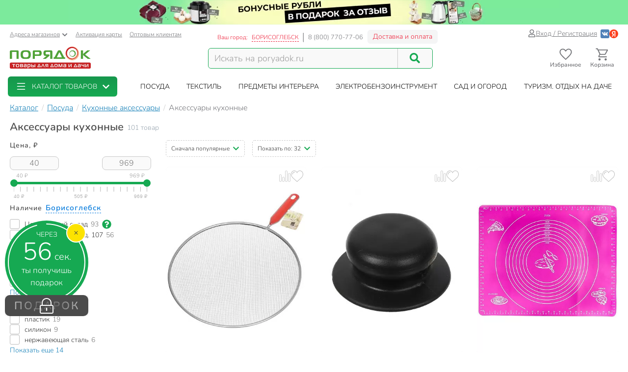

--- FILE ---
content_type: text/html; charset=UTF-8
request_url: https://borisoglebsk.poryadok.ru/catalog/aksessuary_kukhonnye/
body_size: 47611
content:
<!DOCTYPE html><html lang="ru"><head><meta http-equiv="content-type" content="text/html; charset=UTF-8"/><meta http-equiv="X-UA-Compatible" content="IE=edge"><title>Аксессуары кухонные - купить недорого в Борисоглебске - интернет-магазин Порядок.ру</title><meta name="description" content="❤️ Купить аксессуары кухонные в Борисоглебске: 101 товар по цене от 40 рублей с максимальным кэшбэком до 96 бонусных рублей. ❤️ Аксессуары кухонные – продажа оптом и в розницу, каталог и прайс-лист, характеристики, отзывы, акции и скидки." /><style>*,:after,:before{box-sizing:border-box}html{font-family:sans-serif;line-height:1.15;-webkit-text-size-adjust:100%}body{margin:0;font-family:Nunito;font-size:1rem;font-weight:400;line-height:1.5;color:#212529;text-align:left;background-color:#fff}h1,h4{margin-top:0;margin-bottom:.5rem}p{margin-top:0;margin-bottom:1rem}ol,ul{margin-bottom:1rem}ol,ul{margin-top:0}ul ul{margin-bottom:0}a{color:#007bff;text-decoration:none;background-color:transparent}img{border-style:none}img,svg{vertical-align:middle}svg{overflow:hidden}label{display:inline-block;margin-bottom:.5rem}button{border-radius:0}button,input{margin:0;font-family:inherit;font-size:inherit;line-height:inherit}button,input{overflow:visible}button{text-transform:none}[type=button],[type=submit],button{-webkit-appearance:button}[type=button]::-moz-focus-inner,[type=submit]::-moz-focus-inner,button::-moz-focus-inner{padding:0;border-style:none}input[type=checkbox]{box-sizing:border-box;padding:0}::-webkit-file-upload-button{font:inherit;-webkit-appearance:button}.breadcrumb{flex-wrap:wrap;padding:.75rem 1rem;margin-bottom:1rem;list-style:none;background-color:#e9ecef;border-radius:.25rem}.breadcrumb{display:flex}.btn{display:inline-block;font-weight:400;color:#212529;text-align:center;vertical-align:middle;background-color:transparent;border:1px solid transparent;padding:.375rem .75rem;font-size:1rem;line-height:1.5;border-radius:.25rem}.btn-success{color:#fff;background-color:#28a745;border-color:#28a745}.dropdown{position:relative}.dropdown-toggle{white-space:nowrap}.dropdown-toggle:after{display:inline-block;margin-left:.255em;vertical-align:.255em;content:"";border-top:.3em solid;border-right:.3em solid transparent;border-bottom:0;border-left:.3em solid transparent}.dropdown-menu{position:absolute;top:100%;left:0;z-index:1000;display:none;float:left;min-width:10rem;padding:.5rem 0;margin:.125rem 0 0;font-size:1rem;color:#212529;text-align:left;list-style:none;background-color:#fff;background-clip:padding-box;border:1px solid rgba(0,0,0,.15);border-radius:.25rem}.form-control{display:block;width:100%;height:calc(1.5em + .75rem + 2px);padding:.375rem .75rem;font-size:1rem;font-weight:400;line-height:1.5;color:#495057;background-color:#fff;background-clip:padding-box;border:1px solid #ced4da;border-radius:.25rem}.form-control::-ms-expand{background-color:transparent;border:0}.form-control:-moz-focusring{color:transparent;text-shadow:0 0 0 #495057}.form-control::-moz-placeholder{color:#6c757d;opacity:1}.form-control:-ms-input-placeholder{color:#6c757d;opacity:1}.form-control::-ms-input-placeholder{color:#6c757d;opacity:1}.container{width:100%;padding-right:15px;padding-left:15px;margin-right:auto;margin-left:auto}@media (min-width:576px){.container{max-width:540px}}@media (min-width:768px){.container{max-width:750px}}@media (min-width:992px){.container{max-width:970px}}@media (min-width:1200px){.container{max-width:1270px}}@media (min-width:1400px){.container{max-width:1440px}}@media (min-width:576px){.container{max-width:540px}}@media (min-width:768px){.container{max-width:750px}}@media (min-width:992px){.container{max-width:970px}}@media (min-width:1200px){.container{max-width:1270px}}@media (min-width:1400px){.container{max-width:1440px}}.row{display:flex;flex-wrap:wrap;margin-right:-15px;margin-left:-15px}.col-12,.col-6,.col-lg-4,.col-lg-8,.col-md-3,.col-md-4,.col-md-5,.col-md-6,.col-xl-2,.col-xl-3,.col-xl-4,.col-xl-9,.col-xxl-10,.col-xxl-2,.col-xxl-3{position:relative;width:100%;padding-right:15px;padding-left:15px}.col-6{flex:0 0 50%;max-width:50%}.col-12{flex:0 0 100%;max-width:100%}@media (min-width:768px){.col-md-3{flex:0 0 25%;max-width:25%}.col-md-4{flex:0 0 33.3333333333%;max-width:33.3333333333%}.col-md-5{flex:0 0 41.6666666667%;max-width:41.6666666667%}.col-md-6{flex:0 0 50%;max-width:50%}}@media (min-width:992px){.col-lg-4{flex:0 0 33.3333333333%;max-width:33.3333333333%}.col-lg-8{flex:0 0 66.6666666667%;max-width:66.6666666667%}}@media (min-width:1200px){.col-xl-2{flex:0 0 16.6666666667%;max-width:16.6666666667%}.col-xl-3{flex:0 0 25%;max-width:25%}.col-xl-4{flex:0 0 33.3333333333%;max-width:33.3333333333%}.col-xl-9{flex:0 0 75%;max-width:75%}}@media (min-width:1400px){.col-xxl-2{flex:0 0 16.6666666667%;max-width:16.6666666667%}.col-xxl-3{flex:0 0 25%;max-width:25%}.col-xxl-10{flex:0 0 83.3333333333%;max-width:83.3333333333%}}.input-group{position:relative;display:flex;flex-wrap:wrap;align-items:stretch;width:100%}.input-group>.form-control{position:relative;flex:1 1 auto;width:1%;min-width:0;margin-bottom:0}.input-group>.form-control:not(:last-child){border-top-right-radius:0;border-bottom-right-radius:0}.modal-header{display:flex;align-items:flex-start;justify-content:space-between;padding:1rem;border-bottom:1px solid #dee2e6;border-top-left-radius:calc(.3rem - 1px);border-top-right-radius:calc(.3rem - 1px)}.modal-title{margin-bottom:0;line-height:1.5}.modal-body{position:relative;flex:1 1 auto;padding:1rem}.collapse:not(.show){display:none}.d-flex{display:flex!important}@media (min-width:768px){.d-md-none{display:none!important}}@media (min-width:992px){.d-lg-block{display:block!important}}.justify-content-end{justify-content:flex-end!important}body .btn-success{text-shadow:none;box-shadow:none;border-radius:6px}body .btn-success{padding:5px 15px;border-radius:6px;border:1px solid #16a952;color:#fff;text-align:center}body .btn-success{background:#16a952}body .btn{font-size:14px}body .dropdown-menu{position:absolute;top:100%;left:0;z-index:1000;display:none;float:left;min-width:160px;padding:5px 0;margin:2px 0 0;font-size:14px;text-align:left;list-style:none;background-color:#fff;-webkit-background-clip:padding-box;background-clip:padding-box;border:1px solid rgba(0,0,0,.15);border-radius:8px;-webkit-box-shadow:0 6px 12px rgba(0,0,0,.175);box-shadow:0 6px 12px rgba(0,0,0,.175)}body .form-control{width:100%;height:34px;padding:6px 12px;background-color:#fff;background-image:none;border:1px solid #ccc;display:block;font-size:14px;line-height:1.5;color:#555;box-shadow:inset 0 1px 1px rgba(0,0,0,.075)}body .input-group-btn:last-child>.btn{border-top-left-radius:0;border-bottom-left-radius:0}body .input-group .form-control:first-child{border-top-right-radius:0;border-bottom-right-radius:0}body .input-group .form-control,body .input-group-btn{display:table-cell}body .input-group-btn{width:1%;white-space:nowrap;vertical-align:middle}body .input-group-btn{position:relative;font-size:0;white-space:nowrap}body .input-group-btn:last-child>.btn{z-index:2;margin-left:-1px}body input[type=checkbox]{margin:4px 0 0;line-height:normal;-webkit-box-sizing:border-box;-moz-box-sizing:border-box;box-sizing:border-box;padding:0}@media (min-width:992px) and (max-width:1199px){body .hidden-md{display:none!important}}body h1,body h4{font-family:inherit;font-weight:700;line-height:1.1;color:inherit}body h1{margin-top:20px;margin-bottom:10px}body h1{font-size:30px;color:#4d4d4d;font-weight:700}body .center-block{display:block;margin-right:auto;margin-left:auto}body .pull-right{float:right}body a{color:#333}svg{fill:currentColor}.icon,.pi{width:1em;height:1em;display:inline-block}.pi{font-size:16px}.icon{font-size:inherit}.icon-btn{display:flex;flex-flow:row nowrap;align-items:center;color:inherit;padding:0;border:none}.add-to-comparing-icon{background:no-repeat url("[data-uri]") 50%/contain;width:1em;height:1em}.add-to-fav-icon{background:no-repeat url("data:image/svg+xml;charset=utf-8,%3Csvg viewBox='0 0 51.997 51.997' xmlns='http://www.w3.org/2000/svg'%3E%3Cpath xmlns='http://www.w3.org/2000/svg' d='M25.929 13.256C27.7 6.498 32.917 3.039 38.274 3.039c7.216 0 11.612 6.246 12.266 13.319 0 0 .107 2.126-.67 5.289-1.057 4.305-3.725 8.19-7.074 11.11L25.989 47.966 8.93 32.384c-3.349-2.918-6.202-6.372-7.259-10.677-.777-3.162-.424-4.917-.424-4.917C1.901 9.717 7.158 3.1 14.372 3.1c5.357 0 10.647 4.512 11.557 10.156z' data-original='%23C03A2B' class='active-path' data-old_color='%23C03A2B' fill='%23fff'/%3E%3Cpath d='M51.938 16.312c-.787-8.352-6.72-14.393-14.12-14.368-4.93.017-9.435 2.685-11.961 6.945-2.532-4.298-6.87-6.883-11.72-6.866C6.737 2.048.844 8.128.114 16.485c-.058.37-.298 2.312.46 5.476 1.094 4.565 3.598 8.711 7.24 11.99l18.17 16.377 18.37-16.5c3.62-3.303 6.097-7.465 7.16-12.038.737-3.168.484-5.11.424-5.478zm-2.373 5.027c-.97 4.175-3.238 7.984-6.553 11.007L25.987 47.638 9.153 32.464c-3.341-3.007-5.634-6.8-6.633-10.968-.718-2.995-.433-4.689-.432-4.7l.015-.1c.625-7.322 5.689-12.652 12.04-12.673 4.688-.016 8.823 2.85 10.797 7.478l.928 2.18.914-2.186c1.911-4.57 6.245-7.535 11.043-7.55 6.351-.022 11.451 5.274 12.14 12.685.001.016.298 1.71-.4 4.709z' data-original='%23000000' class='active-path' data-old_color='%23000000' fill='%23BCBCBC'/%3E%3Cpath d='M15.817 7.758c-5.514 0-10 4.486-10 10a1 1 0 102 0c0-4.411 3.589-8 8-8a1 1 0 100-2z' data-original='%23000000' class='active-path' data-old_color='%23000000' fill='%23BCBCBC'/%3E%3C/svg%3E") 50%/contain;width:1em;height:1em}:root{--swiper-theme-color:#007aff}.aspect-ratio{position:relative}.aspect-ratio{padding-top:100%!important}.aspect-ratio--3-4{padding-top:133.3333333333%!important}.aspect-ratio__content{position:absolute;top:0;left:0;width:100%;height:100%;overflow:hidden}.location-selection__list-item{color:#a0a0a0}.location-selection__list-item--significant{color:#777;font-weight:700}.location-selection__list-item-other{color:#ff4242!important;font-weight:700}.location-selection__title{font-size:1.5em;line-height:1.2;font-weight:700}@media screen and (min-width:768px){.location-selection__title{font-size:1.8em}}@media screen and (min-width:768px){.location-selection--modal .location-selection__title{padding:1.5rem 2rem 1rem}.location-selection--modal .location-selection__content{padding:1rem 2rem 2rem}}.location-selection--modal .location-selection__content{display:flex;flex-direction:column;flex-wrap:nowrap;grid-gap:2em;gap:2em}.location-selection--modal .location-selection__list{width:100%;-moz-column-count:2;column-count:2;grid-column-gap:1.5em;-moz-column-gap:1.5em;column-gap:1.5em}@media screen and (min-width:768px){.location-selection--modal .location-selection__list{-moz-column-count:3;column-count:3}}.location-selection--modal .location-selection__list-item{display:block;margin-bottom:.25em;width:-webkit-fit-content;width:-moz-fit-content;width:fit-content;padding-bottom:.125em}.location-selection--modal .location-selection__input{display:flex;flex-direction:column;grid-gap:.25em;gap:.25em;margin-bottom:0}.location-selection--modal .location-selection__input input{text-overflow:ellipsis}.location-selection--modal .location-selection__input .input-group{display:flex;align-items:stretch}.location-selection--modal .location-selection__input .input-group .btn{height:100%}.location-selection--modal .location-selection__input .input-group-btn{width:auto}.product-badge{display:inline-block;border-radius:8px;padding:2px 7px;color:#fff;font-weight:700;border:1px solid #c8c8c8;background-color:#c8c8c8}.product-badge--pickup-only{border-color:#ca9b00;background-color:#ca9b00}.product-badge--best-price{border-color:#ed1c35;background-color:#ed1c35}.product-picture{display:block}.product-picture__gallery{display:flex;align-items:stretch;position:absolute;top:0;left:0;height:100%;width:100%;background:#fafafa;border-radius:8px;overflow:visible}.product-picture__gallery-item{border-radius:8px;background:#fafafa}.product-picture__gallery-pictures{position:absolute;top:0;left:0;width:100%;height:100%;border-radius:8px}.product-picture__gallery-pictures .product-picture__gallery-item:not([data-picture-number="0"]){display:none}.product-picture__gallery-dots{display:flex;grid-gap:.2em;gap:.2em;justify-content:center;width:100%;padding:0 .5em;position:absolute;bottom:-.75em}.product-picture__gallery-dots-item{flex:none;height:4px;width:4px;border-radius:2px;background-color:#c8c8c8}.product-picture__gallery-dots-item:first-child{background-color:#16a952}.product-picture__gallery-area{flex:1 1 0;z-index:1}.product-picture.aspect-ratio--3-4 .product-picture__gallery-item{width:100%;height:auto;-o-object-fit:contain;object-fit:contain;-o-object-position:center center;object-position:center center;position:absolute;left:0;top:50%;transform:translateY(-50%)}.product-price{display:flex;align-items:flex-end;grid-gap:.5em;gap:.5em;line-height:1.1;font-weight:700}.product-price__price{color:#4d4d4d;white-space:nowrap}.product-rating{display:inline-flex;grid-gap:.35em;gap:.35em}.product-rating,.product-rating__stars{flex-flow:row nowrap;align-items:center}.product-rating__stars{display:flex}.product-rating__stars .pi{color:#ffd96f;margin-top:-2px}.product-rating__value{color:#137fb7;font-size:13px}.product-rating__rating-value{margin-left:.35em}.product-rating__separator{color:#c8c8c8}.product-tile{background-color:#fff;display:flex;flex-direction:column;grid-gap:1em;gap:1em;position:relative;height:100%;border-radius:8px}.product-tile__picture-container{position:relative}.product-tile__top-controls{display:flex;align-items:center;grid-gap:.5em;gap:.5em;position:absolute;top:.5em;right:.5em;z-index:2}.product-tile__top-controls .add-to-fav{font-size:1.8em;border-radius:0}.product-tile__top-controls .add-to-comparing{font-size:1.8em!important;border-radius:0}.product-tile__badges{display:flex;flex-direction:column;align-items:flex-start;grid-gap:.25em;gap:.25em;position:absolute;bottom:0;left:0;padding:.5em;z-index:1}.product-tile__content{display:flex;flex-direction:column;flex-grow:1;grid-gap:.5em;gap:.5em;line-height:1.33}.desk#wrapper .product-tile__content{padding:.35em .5em .5em}.product-tile__title{overflow:hidden;display:-webkit-box;-webkit-box-orient:vertical;-webkit-line-clamp:2}.product-tile__delivery{display:flex;flex-direction:column;flex-grow:1;line-height:1.5}.product-tile__delivery-item{display:block;font-size:.9em;color:#777}.product-tile__delivery-item-value{color:#333;border-bottom:1px dotted #333}.product-tile__pricing{font-size:1.4em}.product-tile__controls{padding-top:.25em}.product-tile__controls .add-to-cart-btn{width:100%;background:#16a952;border:1px solid #16a952;box-shadow:none;text-shadow:none;border-radius:6px;display:flex;justify-content:center;align-items:center;grid-gap:.5em;gap:.5em}.sort-row{margin-bottom:20px}.sortby-and-pagen .sortby{display:inline-block;padding:0}.sortby-and-pagen .pagen{display:inline-block;margin-left:15px}#pay_delivery_modal{font-size:14px;padding:36px;min-height:100px;color:#757678;max-width:1024px;float:none;margin:auto}.prk-modal{width:100%;max-width:700px;z-index:10000;background:#fff;padding:35px;position:relative;text-align:left;vertical-align:middle;display:none;border-radius:10px}.prk-modal.wide{max-width:917px}@media (max-width:767px){.prk-modal--video{padding:0}}.prk-collapsible{position:relative}.prk-collapsible__header{display:flex;flex-flow:row nowrap;align-items:center;justify-content:space-between}.prk-collapsible__title{width:100%}.prk-collapsible__title:not(:last-child){margin-right:.5em;width:calc(100% - .5em - 35px)}.prk-collapsible__icon{padding:10px;font-size:35px}.prk-collapsible[aria-expanded=false]>.prk-collapsible__header .pi-chevron{transform:none}.prk-collapsible__content{overflow:hidden;position:relative}.prk-collapsible:not(.is-initialized)[aria-expanded=false]>.prk-collapsible__content{height:0}.top-menu{background:#fff;margin-top:5px;position:relative}.top-menu .dropdown-menu{float:none;min-height:64px;z-index:449}.prk-top-menu.lvl-0,.prk-top-menu__item--popular .prk-top-menu.lvl-1{width:100%;list-style:none;margin:0;padding:0;display:flex;flex-flow:row nowrap;align-items:stretch;position:relative;justify-content:space-around}.prk-top-menu.lvl-0:before{content:"";position:absolute;left:100%;top:0;bottom:0;background:#fff;width:1000px;z-index:448;display:block}.prk-top-menu__item--main{border-radius:6px}.prk-top-menu.lvl-0:after{content:"";position:absolute;right:0;top:0;bottom:0;background:linear-gradient(270deg,#16a952,hsla(0,0%,100%,0) 0);width:10px;z-index:448;display:block}.prk-top-menu__item.lvl-0{flex:none}.prk-top-menu__item--popular .prk-top-menu__item.lvl-1{position:static;flex:none}.prk-top-menu__item--popular .prk-top-menu__item-title.lvl-1,.prk-top-menu__item-title.lvl-0{position:relative;display:block;white-space:nowrap;color:#fff;text-transform:uppercase;padding:10px 15px;text-align:center}.prk-top-menu__item--popular .prk-top-menu__item-title.lvl-1{color:#000}.prk-top-menu__item--popular .prk-top-menu__item-title.lvl-1:before{opacity:0;bottom:-2px;left:50%;border:11px solid transparent;border-bottom-color:#fff;content:" ";height:0;width:0;position:absolute;z-index:999;margin-left:-11px}.prk-top-menu.lvl-2{background:#fff;padding:3px 7px 15px;margin-top:0;left:0;right:0;top:100%;border-radius:6px;box-shadow:0 0 15px #888}.prk-top-menu__item--popular{width:calc(100% - 245px)}.prk-top-menu__item--main{background:linear-gradient(0deg,#16a952,#17974c);min-width:215px;margin-right:30px;position:relative}.prk-top-menu__item--main .prk-top-menu__item-title.lvl-0{display:flex;justify-content:normal;align-items:center;border-radius:4px}.prk-top-menu__item--main .prk-top-menu__item-title.lvl-0 .pi-list{font-size:24px;margin-top:-5px;margin-bottom:-5px;margin-right:10px}.prk-top-menu__item--main .prk-top-menu__item-title.lvl-0 .pi-chevron{margin-left:10px}.prk-top-menu__item--main .prk-top-menu.lvl-1{left:0;background:#17984c;margin-top:0;width:100%;border-radius:0;border:none;padding:0 0 5px;z-index:1001}.search-line{flex-wrap:nowrap;flex-grow:1}@media (max-width:767px){.prk-top-menu__item--popular .prk-top-menu.lvl-1{position:static}}.header>.container{position:relative}.header button.link{text-decoration:underline;background:0 0;border:none}.header .c-select a{text-decoration:underline;color:#75767a}.header .card-activation{padding-left:10px}.header .wholesale{padding-left:15px}.header .c-select{font-size:12px;color:#75767a;margin-top:10px}.header .c-select .dropdown-toggle.link{color:inherit;padding-left:0}.header .c-select .dropdown-toggle:after{display:none}.header .c-select .pi-chevron{font-size:12px;margin-left:4px}.top-info__middle{flex:none;padding:0 15px}.header .c-title{padding-right:5px}.header .c-name,.header .c-title{display:block;font-size:12px;color:#ed1c35;margin-top:17px;float:left}.header .c-name{border-right:1px solid #d5d5d6;padding-right:8px;text-transform:uppercase;padding-left:3px}.header .c-name span{border-bottom:1px dashed}.header .c-phone{border-left:1px solid #898a8d;display:block;float:left;padding-left:9px;font-size:13px;color:#75767a;margin-top:17px;margin-right:9px}.header .c-btn{display:inline-block;float:left;padding:6px 10px;font-size:14px;margin:11px -15px -4px 0;border:1px solid #f2f3f5;line-height:1;color:#ed1c35;border-radius:6px;background:hsla(0,0%,79.2%,.2)}.header .auth{flex:auto;padding:0 15px;display:flex;flex-flow:row nowrap;justify-content:flex-end;align-items:center;gap:.55em}.header .profile{display:inline-flex;font-size:14px;text-decoration:underline;color:#75767a;gap:.25em;align-items:center}.header .auth .social-container{display:inline-flex;flex-flow:row nowrap;gap:.75em;margin-left:.5em;align-items:center}.header .auth .social-container button{z-index:1000}.header .auth .social-container svg{font-size:18px;display:inline-block}.header .pi-user{color:#75767a}.header .logo img{height:auto;max-width:247px;max-height:70px;width:100%}.header .search{width:100%;padding-top:28px}.header .search .search-line{max-width:458px;border:1px solid #16a952;border-radius:6px;background:#f9f9f9}.header .search .search-line input{height:40px;margin-top:0;margin-bottom:0;border:none;border-right:1px solid #c8c8c8;float:left;background:#f9f9f9;outline:0;font-size:18px;color:#9d9d9d;box-shadow:none;border-radius:0;border-top-left-radius:6px;border-bottom-left-radius:6px;width:calc(100% - 70px)}.header .search .search-line .input-group-btn{width:70px;float:right;display:inline-block}.header .search button{border:none;width:70px;height:100%;outline:0;box-shadow:none;background:#f9f9f9;position:absolute;right:0;border-radius:6px}.header .search button .pi-search{font-size:21px;color:#16a952;margin-bottom:1px}.fixed-header-wrap{padding-top:5px;padding-bottom:5px}.fixed-area__content{display:flex;justify-content:space-between;align-items:center;padding-bottom:5px;padding-top:5px}.js-fixed-area .logo{margin-top:-3px}.js-fixed-area .logo img{height:45px;width:165px!important}.js-fixed-area .search{margin:0!important;padding-top:0;width:50%;max-width:458px}.js-fixed-area .search-line{margin-bottom:0!important}.js-fixed-area .badge-btn{font-size:12px;font-weight:700;z-index:500}.js-fixed-area .badge-btn:not(:last-child){margin-right:10px}.js-fixed-area .badge-btn__content{display:flex;flex-direction:column;align-items:center;color:#75767a;z-index:0;width:65px}.js-fixed-area .badge-btn__content svg{font-size:30px;width:30px;margin-bottom:-3px}.js-fixed-area .badge-btn__badge{background-color:#ed1c35;color:#fff;position:absolute;right:-3px;top:0;height:20px;width:20px;display:flex;align-items:center;justify-content:center;border-radius:50%}.js-fixed-area .badge-btn__badge:empty{display:none}@media (max-width:992px){.top-info__middle{flex:0 0 50%}}@media (max-width:767px){.top-info__middle{flex:none}}.prk-modal label{color:#9d9d9d}@font-face{font-family:Nunito;src:local("Nunito"),local("Nunito"),url(//cdn.poryadok.ru/fonts/nunito-light.woff2) format("woff2"),url(//cdn.poryadok.ru/fonts/nunito-light.woff) format("woff"),url(//cdn.poryadok.ru/fonts/nunito-light.ttf) format("truetype");font-weight:400;font-style:normal;font-display:swap}@font-face{font-family:Nunito;src:local("Nunito SemiBold"),local("Nunito-SemiBold"),url(//cdn.poryadok.ru/fonts/nunito-semibold.woff2) format("woff2"),url(//cdn.poryadok.ru/fonts/nunito-semibold.woff) format("woff"),url(//cdn.poryadok.ru/fonts/nunito-semibold.ttf) format("truetype");font-weight:700;font-style:normal;font-display:swap}body,html{font-size:14px;line-height:1.5;color:#333;background-color:#fff}body>#wrapper{width:100%;height:100%;overflow-x:hidden;overflow-y:auto;position:relative;z-index:1;touch-action:pan-y;-ms-touch-action:pan-y;min-height:100vh;display:flex;flex-flow:column nowrap}.main-data-row{flex:auto}button{outline:0}.lazyload{opacity:0}.lazyload.blur-up{opacity:1;-webkit-filter:blur(5px);filter:blur(5px)}.city-choose{font-size:1.1em;color:#0a7ddd;border-bottom:1px dashed #0a7ddd;margin:0 2px}.breadcrumb{background:0 0;padding:8px 0;margin:3px 0;list-style:none;flex-flow:row nowrap;overflow-x:auto;-ms-overflow-style:none;scrollbar-width:none}.breadcrumb::-webkit-scrollbar{display:none}.breadcrumb>li{font-size:16px;color:#75767a;display:inline-block;white-space:nowrap}.breadcrumb>li+li:before{margin:0 3px 0 7px;color:#ccc;content:"/ "}.breadcrumb>li a{color:#137fb7;text-decoration:underline}.breadcrumb>li span{color:#137fb7}.geo_ip{padding:0}.information-panel a{text-align:center;display:block}.information-panel a img{height:50px}.js-link{border:none;background:0 0;padding:0}.product-container--tiles .product-tile{padding-bottom:0}.product-container--tiles .col-6{padding-bottom:1.5em;margin-bottom:1.5em;border-bottom:1px dashed #e1e1e1}@media (min-width:1400px){.catalog-filters.col-xxl-2{flex:0 0 20%;max-width:20%}.catalog-lvl3-products.col-xxl-10{flex:0 0 80%;max-width:80%}}@media (min-width:980px) and (max-width:1199px){#header .search,#header .search .search-line{margin-bottom:20px}#header .logo img{width:246px}}@media (max-width:979px){#header .logo{text-align:center}}@media (min-width:767px) and (max-width:979px){#header .search,#header .search .search-line{margin:auto auto 20px}.products-container{text-align:left}}@media (max-width:992px){.sort-row{margin-bottom:15px}.pagen{text-align:right}.sortby-and-pagen .pagen{text-align:left}.main-data-row .subsection-main-header h1{margin-bottom:10px}}@media (max-width:767px){body,html{overflow-x:hidden}body>#wrapper{padding-bottom:3.8rem}#header .search{width:auto;margin-bottom:15px;padding-top:15px}#header .search .search-line{margin:auto}#header .search .search-line input{height:35px}.breadcrumb{margin:3px -15px 10px;padding:8px 12px}.breadcrumb>li{border-radius:50px;margin-right:10px;padding:6px 15px;box-shadow:0 2px 5px rgb(0 0 0/16%)}.breadcrumb>li+li:before{content:none}.breadcrumb>li a{text-decoration:none}.pagen{text-align:left}.information-panel a img{object-fit:cover;height:25px;width:100%}#pay_delivery_modal{font-size:13px;padding:20px 15px}}@media (max-width:602px){.sort-row .pagen .show-by{display:none}}@media (max-width:479px){#header .logo img{max-width:180px;min-height:52px}#wrapper .main-data-row{margin-top:5px}.sort-row .sortby-and-pagen{padding-right:0}}@media (max-width:375px){#header .logo img{height:23px}}@media (max-width:374px){.sort-row .sortby-and-pagen .pagen{display:none}}@media (max-width:479px){.prk-modal#pay_delivery_modal{padding:0}}.cool-checkbox{display:block;position:relative;padding-left:30px;color:#636c72}.cool-checkbox .checkmark{position:absolute;top:0;left:0;height:20px;width:20px;border:1px solid #bcbcbc;border-radius:3px}.cool-checkbox .checkmark:after{content:"";position:absolute;display:none;left:6px;top:2px;width:7px;height:12px;border:solid #fff;border-width:0 3px 3px 0;transform:rotate(45deg)}.cool-checkbox input{position:absolute;opacity:0;height:0;width:0}.text-content br{display:none}.chip{display:inline-flex;align-items:center;grid-gap:.5em;gap:.5em;padding:.35em .85em;border:1px solid #f7f7f7;border-radius:2em;background-color:#f7f7f7;white-space:nowrap}.chip--with-picture{padding:.35em .85em .35em .35em}.chip__picture{display:inline-flex;justify-content:center;align-items:center;width:2.5em;height:2em;padding:.25em;border-radius:2em;background-color:#fff;overflow:hidden}.chip__picture img{max-width:100%;max-height:100%}.chips{display:flex;flex-wrap:wrap;grid-gap:.5em;gap:.5em}.desk#wrapper .chips--limited-items:not(.chips--show-limited-items) .chip--is-hidden{display:none}.quick-links__item{background:#f2f5f9}.selected-filters{padding:10px 10px 0;margin-bottom:15px;border:2px dashed #c8c8c8;border-radius:5px}.selected-filters p{font-size:16px;font-weight:700;margin-bottom:12px}.selected-filters ul{margin-bottom:0;padding-left:0;list-style-type:none}.selected-filters__clear-button{color:#137fb7;background:0 0;border:none;border-bottom:1px dashed;padding:0;margin-top:0;margin-bottom:12px}.subsection-main-header{font-size:1rem;margin:.3em 0 .75em}@media (min-width:769px){.subsection-main-header{display:flex;align-items:flex-start;flex-wrap:wrap}}.subsection-main-header h1{font-weight:700;font-size:1.5625rem;margin-top:0;margin-bottom:.2em;color:#4d4d4d}@media (min-width:769px){.subsection-main-header h1{margin-right:.3em}}.subsection-main-header .product-count{color:#96a3ae}@media (min-width:769px){.subsection-main-header .product-count{line-height:28px}}.catalog-filter__header{font-size:14px;font-weight:700;letter-spacing:.07em;color:#4d4d4d}.catalog-filter__content{margin-top:.85em}.catalog-filter__numeric-input{flex:auto;width:calc(50% - .25em);max-width:100px;height:28px;text-align:center;font-size:16px;color:#777;border:1px solid #c8c8c8;border-radius:8px;background:#fafafa}.catalog-filter__numeric-slider{flex:none;width:calc(100% - 16px);margin:1em 8px 0;height:51px}.catalog-filter--numeric .catalog-filter__content{display:flex;flex-flow:row wrap;grid-gap:.5em;gap:.5em;justify-content:space-between;align-items:center}.catalog-filter--terms .catalog-filter__content{display:flex;flex-flow:column nowrap;grid-gap:.85em;gap:.85em}.catalog-filter--terms .cool-checkbox{font-weight:400;color:#333}.catalog-filter--terms .cool-checkbox a{color:inherit}.catalog-filter--terms .cool-checkbox .count{margin-left:.4rem;color:#777}.catalog-filter--terms .cool-checkbox .pi:not(.prk-collapsible__icon){font-size:19px;margin:0 7px 2px;color:#16a952}.catalog-filter .show-more-collapsible__header{font-size:1rem}.catalog-filter .show-more-collapsible__content{display:flex;flex-flow:column nowrap;grid-gap:.85em;gap:.85em}.catalog-filter-list{position:relative;display:flex;flex-flow:column nowrap;grid-gap:2em;gap:2em}.show-more-collapsible__header{font-size:17px;color:#137fb7;background:0 0;outline:0;border:none;border-bottom:1px dashed;padding:0;display:inline-block;white-space:nowrap}.sort-menu-collapsible__header{border:1px dashed #ccc;border-radius:5px;font-size:12px;padding:7px 10px}.sort-menu-collapsible__title{white-space:nowrap}.sort-menu-collapsible__title:not(:last-child){width:calc(100% - .5em - 14px)}.sort-menu-collapsible__icon{padding:0;font-size:14px;color:#16a952}.sort-menu-collapsible__content{position:absolute;width:100%;top:100%;z-index:200}.catalog-lvl3 .products-container{margin-bottom:20px}.catalog-lvl3-products{display:flex;flex-direction:column}.catalog-lvl3 .catalog-lvl3-panel{order:-1}.desk#wrapper .quick-links{margin-bottom:15px}</style><link href="//cdn.poryadok.ru/js/dist/vendors-css.d4a26a22f766425185b0.css" rel="stylesheet" rel="preload" as="style"><noscript><link rel="stylesheet" href="//cdn.poryadok.ru/js/dist/vendors-css.d4a26a22f766425185b0.css"></noscript><link href="//cdn.poryadok.ru/js/dist/common-css.b7c3d4056a3b961c5c26.css" rel="stylesheet" rel="preload" as="style"><noscript><link rel="stylesheet" href="//cdn.poryadok.ru/js/dist/common-css.b7c3d4056a3b961c5c26.css"></noscript><link href="//cdn.poryadok.ru/js/dist/section-lvl3-css.7b5f867634a92715b37b.css" rel="stylesheet" rel="preload" as="style"><noscript><link rel="stylesheet" href="//cdn.poryadok.ru/js/dist/section-lvl3-css.7b5f867634a92715b37b.css"></noscript><script type="application/ld+json">{"@context":"http://schema.org","@type":"Organization","name":"Poryadok","url":"https://poryadok.ru","logo":"https://cdn.poryadok.ru/images/main-logo.png","contactPoint":[{"@type":"ContactPoint","telephone":"8 (800) 770-77-06","email":"mailto:sales@poryadok.ru","contactType":"customer service"}],"sameAs":["https://ok.ru/group/52516665688215","https://vk.com/poryadok_ru"]}</script><script type="module" data-skip-moving>!function(e,t,n){!("noModule"in(t=e.createElement("script")))&&"onbeforeload"in t&&(n=!1,e.addEventListener("beforeload",function(e){if(e.target===t)n=!0;else if(!e.target.hasAttribute("nomodule")||!n)return;e.preventDefault()},!0),t.type="module",t.src=".",e.head.appendChild(t),t.remove())}(document);</script><meta name="HandheldFriendly" content="true"><meta name="format-detection" content="telephone=no"><meta name="apple-mobile-web-app-capable" content="yes"><meta name="mobile-web-app-capable" content="yes"><meta name="referrer" content="no-referrer-when-downgrade"><meta name="viewport" content="width=device-width, initial-scale=1.0, user-scalable=yes"><meta name="apple-itunes-app" content="app-id=1475405344, app-argument=https://borisoglebsk.poryadok.ru/catalog/aksessuary_kukhonnye/"><meta property="og:site_name" content="Порядок.ру"><meta property="og:type" content="website"><meta property="og:url" content="https://borisoglebsk.poryadok.ru/catalog/aksessuary_kukhonnye/"><meta property="og:title" content="Аксессуары кухонные - купить недорого в Борисоглебске - интернет-магазин Порядок.ру"><meta property="og:description" content="❤️ Купить аксессуары кухонные в Борисоглебске: 101 товар по цене от 40 рублей с максимальным кэшбэком до 96 бонусных рублей. ❤️ Аксессуары кухонные – продажа оптом и в розницу, каталог и прайс-лист, характеристики, отзывы, акции и скидки."><meta property="og:image" content="https://cdn.poryadok.ru/images/no_photo.png"><link rel="apple-touch-icon" sizes="180x180" href="/apple-touch-icon.png"><link rel="icon" type="image/png" sizes="32x32" href="/favicon-32x32.png"><link rel="icon" type="image/png" sizes="16x16" href="/favicon-16x16.png"><link rel="manifest" href="/site.webmanifest"><link rel="mask-icon" href="/safari-pinned-tab.svg" color="#5bbad5"><link rel="shortcut icon" href="/favicon.ico" type="image/x-icon"><meta name="msapplication-TileColor" content="#da532c"><meta name="theme-color" content="#ffffff"><link rel="preconnect" href="//cdn.poryadok.ru"><link rel="preconnect" href="//mc.yandex.ru"><link rel="dns-prefetch" href="//cdn.poryadok.ru"><link rel="dns-prefetch" href="//mc.yandex.ru"><link rel="preload" as="font" type="font/woff2" href="//cdn.poryadok.ru/fonts/nunito-light.woff2" crossorigin><link rel="preload" as="font" type="font/woff2" href="//cdn.poryadok.ru/fonts/nunito-semibold.woff2" crossorigin><link rel="modulepreload" href="//cdn.poryadok.ru/js/dist/vendors~about~auth~blog~brands~career~common~gifts~index~info~lk~product~search~section-lvl2-plus.bundle.38f7676204957f128861.js" crossorigin><link rel="preload" as="script" href="//cdn.poryadok.ru/js/dist/vendors~about~auth~blog~brands~career~common~gifts~index~info~lk~product~search~section-lvl2-plus.bundle.38f7676204957f128861.js" crossorigin><link rel="modulepreload" href="//cdn.poryadok.ru/js/dist/section-lvl2-plus.bundle.edd9acd780c21eb29825.js" crossorigin><link rel="preload" as="script" href="//cdn.poryadok.ru/js/dist/section-lvl2-plus.bundle.edd9acd780c21eb29825.js" crossorigin><link rel="canonical" href="https://borisoglebsk.poryadok.ru/catalog/aksessuary_kukhonnye/"/><script data-skip-moving="true">function waitForObjAndDo(t,a,e){void 0!==(e||window)[t]?a():setTimeout(waitForObjAndDo,0,t,a,e)}</script><script data-skip-moving="true">window.yaMetrikaCounterID = 29471415;(function(m,e,t,r,i,k,a){m[i]=m[i]||function(){(m[i].a=m[i].a||[]).push(arguments)}; m[i].l=1*new Date();k=e.createElement(t),a=e.getElementsByTagName(t)[0],k.async=1,k.src=r,a.parentNode.insertBefore(k,a)}) (window, document, "script", "https://mc.yandex.ru/metrika/tag.js", "ym"); ym(29471415, "init", { clickmap:true, trackLinks:true, accurateTrackBounce:true, webvisor:false, ecommerce:"dataLayerYandex" });window.yaParams = {'is_authorized': false};window.yaParams['ab_test'] = {"0_aa_test":"B"};ym(29471415, 'params', window.yaParams);</script><script data-skip-moving="true">window.isMobileBackend = false;</script><script data-skip-moving="true"> window.customerData = { basket: {"NUM_PRODUCTS":0,"TOTAL_PRICE":0,"TOTAL_PRICE_FORMATTED":"0 ₽","info":{"q":0,"title":"товаров"},"PRODUCT_ID_2_QUANTITY_MAP":[],"PRODUCT_ID_2_PRICE_MAP":[]}, favorites: [], comparing: [] }; function updateCustomerView(){waitForObjAndDo("$",function(){$(document).ready(function(){updateCustomerBasketView(window.customerData.basket),updateCustomerFavoriteView(window.customerData.favorites),updateCustomerComparingView()})})}function updateCustomerBasketView(t){var e,a=!0;for(e in $(".js-basket-count").text(0<t.NUM_PRODUCTS?t.NUM_PRODUCTS:0),$(".js-fixed-area .js-cart-count").text(0===t.NUM_PRODUCTS?"":t.NUM_PRODUCTS),t.PRODUCT_ID_2_QUANTITY_MAP){a=!1;var n=t.PRODUCT_ID_2_QUANTITY_MAP[e],r=document.querySelectorAll(".add-to-cart.product_"+e+", .quick-view.product_"+e);Array.prototype.forEach.call(r,function(t){var a=t.parentNode.querySelector(".cart-quantity");a?($(a).find(".cart-quantity__quantity").text(n),$(a).find(".js-cart-quantity__btn--increment, .js-cart-quantity__btn--decrement").attr("data-attr_bskt-quantity",n)):(a='<div class="cart-quantity">',a+='<span class="cart-quantity__btn js-cart-quantity__btn--decrement" data-attr_prod-id="'+e+'" data-product-code="'+(t.getAttribute("data-product-code")||"")+'" data-attr_bskt-quantity="'+n+'"><svg class="pi cart-quantity__btn-icon"><use xlink:href="#minus" /></svg></span>',a+='<span class="cart-quantity__input cart-quantity__quantity">'+n+"</span>",a+='<span class="cart-quantity__btn js-cart-quantity__btn--increment" data-attr_prod-id="'+e+'" data-product-code="'+(t.getAttribute("data-product-code")||"")+'" data-attr_bskt-quantity="'+n+'"><svg class="pi cart-quantity__btn-icon"><use xlink:href="#plus" /></svg></span>',0<$(t).parents(".detail-product-footer, .detail-product-body, .js-fixed-add-to-cart-button").length&&(a+='<a class="btn btn-success cart-quantity__checkout-link" href="/personal/checkout/"><span class="cart-quantity__checkout-link-caption">В корзине</span><span class="cart-quantity__checkout-link-quantity">&nbsp;<span class="cart-quantity__quantity">'+n+'</span>&nbsp;шт.</span><span class="cart-quantity__checkout-link-go-caption">перейти</span></a>'),a+="</div>",$(a).insertAfter($(t)),t.style.display="none")}),$(".product-info-container .quick-view.product_"+e).closest(".cart-block").addClass("add-more-btn"),$(".quick-view.product_"+e+", .add-to-cart.product_"+e).attr("data-attr_bskt-quantity",n)}var i=$(".bottom-info-line");a?i.find(".make-order").attr("disabled","disabled"):(i.length&&(i.find(".basket").addClass("active"),i.find(".basket .js-basket-count").text(t.NUM_PRODUCTS),i.find(".basket .js-basket-ending").text(t.TOTAL_PRICE_FORMATTED),i.find(".make-order").removeAttr("disabled")),(i=$(".tapbar")).length&&i.find(".js-basket-count").text(t.NUM_PRODUCTS))}function updateCustomerFavoriteView(e){var t=document.querySelectorAll(".js-add-to-fav");Array.prototype.forEach.call(t,function(t){var a=-1<e.indexOf(t.dataset.attr_prodId);t.classList[a?"add":"remove"]("active"),t.setAttribute("aria-label",a?"Удалить товар из избранного":"Добавить товар в избранное")});var a=$(".bottom-info-line"),n=$(".tapbar"),t=$(".auth");0<e.length?(a.find(".favorite").addClass("active"),a.find(".favorite").html("<button class='js-link' data-href='/personal/favorite/'>Избранное ("+e.length+")</button>"),n.length&&n.find(".js-favorite-count").text(e.length),t.find(".js-favorite-count").text(e.length)):(a.find(".favorite").removeClass("active"),a.find(".favorite").html("<span>Избранное</span>"),n.length&&n.find(".js-favorite-count").text(""),t.find(".js-favorite-count").text("")),$(".js-fixed-area .js-favorite-count").text(0===e.length?"":e.length),window.dispatchEvent&&CustomEvent&&window.dispatchEvent(new CustomEvent("favorites-updated",{detail:e}))}function updateCustomerComparingView(){var t,a,e,n=$(".js-add-to-comparing");n.length&&($(".detail-product-body").length?(t=$(".js-add-to-comparing .js-checkbox")[0],a=$(".js-add-to-comparing .js-comparing-text"),e=n.data("productId").toString(),-1===window.customerData.comparing.indexOf(e)?(t.checked=!1,a.text("Сравнить"),a.removeClass("active")):(t.checked=!0,a.text("К сравнению"),a.addClass("active"))):(n.removeClass("active").attr("aria-label","Добавить товар к сравнению"),Array.prototype.forEach.call(window.customerData.comparing,function(t){$('.js-add-to-comparing[data-product-id="'+t+'"]').addClass("active").attr("aria-label","Удалить товар из сравнения")})))}function updateDeletedCartItem(t){var a=t.parent(".cart-quantity"),t=a.prev();t.attr("data-attr_bskt-quantity","0"),a.prev().show(),a.remove();t=t.attr("data-attr_prod-id"),t=$(".add-to-cart.product_"+t);t.show(),t.attr("data-attr_bskt-quantity","0"),t.parent().find(".cart-quantity").remove(),$(".bottom-info-line").find(".basket .js-basket-ending").text(window.customerData.basket.TOTAL_PRICE_FORMATTED),0===window.customerData.basket.NUM_PRODUCTS&&$(".basket").removeClass("active")}
</script></head><body><noscript><div><img src="https://mc.yandex.ru/watch/29471415" style="position:absolute; left:-9999px;" alt="" /></div></noscript><style> .new-user-timer { display: none; position: fixed; bottom: 100px; left: 10px; width: 170px; height: 170px; z-index: 1000 } .new-user-timer .close { position: absolute; top: 5px; right: 5px; line-height: 0; background: #fce300; border-radius: 50%; color: #2f3a4f; padding: 10px; border: 2px solid #fff; opacity: 1; cursor: pointer; z-index: 100 } .new-user-timer .close:hover { background: #313896; color: #fff; opacity: 1 } .new-user-timer .gift-wait, .new-user-timer .gift-take { position: relative; width: 100%; height: 100%; background: #16a952; color: #fff; text-align: center; border-radius: 50%; padding: 1.25rem 0 } .new-user-timer .gift-wait .counter-div { font-size: 20px; } .new-user-timer .gift-wait .counter { font-size: 50px; line-height: 50px } .new-user-timer .gift-wait .promo-div { font-size: 17px; } .new-user-timer .gift-wait .btn, .new-user-timer .gift-take .btn { position: absolute; bottom: -25px; left: 0; background: #4b4b4b; font-size: 22px; font-weight: bold; line-height: 14px; letter-spacing: 3px; padding: 10px 0; width: 100%; min-height: 43px; color: #fff!important; border: none; border-radius: 10px } .new-user-timer .gift-wait .btn:before { content: ''; position: absolute; top: 0; left: 0; width: 100%; height: 100%; background-image: url("data:image/svg+xml;charset=UTF-8, <svg width='28' height='32' viewBox='0 0 448 512' stroke='none' xmlns='http://www.w3.org/2000/svg'><path d='M224 420c-11 0-20-9-20-20v-64c0-11 9-20 20-20s20 9 20 20v64c0 11-9 20-20 20zm224-148v192c0 26.5-21.5 48-48 48H48c-26.5 0-48-21.5-48-48V272c0-26.5 21.5-48 48-48h16v-64C64 71.6 136-.3 224.5 0 312.9.3 384 73.1 384 161.5V224h16c26.5 0 48 21.5 48 48zM96 224h256v-64c0-70.6-57.4-128-128-128S96 89.4 96 160v64zm320 240V272c0-8.8-7.2-16-16-16H48c-8.8 0-16 7.2-16 16v192c0 8.8 7.2 16 16 16h352c8.8 0 16-7.2 16-16z' fill='white'/></svg>"), radial-gradient(#4b4b4b, transparent); background-repeat: no-repeat; background-position: center } .new-user-timer .gift-wait svg.circle { position: absolute; top: 6px; right: 6px; width: 158px; height: 158px; -webkit-transform: rotateY(0) rotateZ(-90deg); transform: rotateY(0) rotateZ(-90deg) } .new-user-timer .gift-wait svg.circle { position: absolute; top: 6px; right: 6px; width: 158px; height: 158px; -webkit-transform: rotateY(0) rotateZ(-90deg); transform: rotateY(0) rotateZ(-90deg) } .new-user-timer .gift-wait svg.circle circle { stroke-dasharray: 500px; stroke-dashoffset: 0; stroke-linecap: round; stroke-width: 2px; stroke: #fff; fill: none } @-webkit-keyframes countdown { from { stroke-dashoffset: 0 } to { stroke-dashoffset: 500px } } @keyframes countdown { from { stroke-dashoffset: 0 } to { stroke-dashoffset: 500px } } .new-user-timer .gift-take { display: none; } .new-user-timer .gift-take .pi-gift { font-size: 75px; margin-top: 20px; } @media (max-width: 768px) { .new-user-timer { bottom: 140px; left: 8px; } .new-user-timer--detail { bottom: 199px; } } @media (max-width: 400px) { .new-user-timer { bottom: 163px; left: 8px; } .new-user-timer--detail { bottom: 222px; } } </style><div class="new-user-timer js-new-user-timer" data-timer="60"><div class="close"><svg class="pi pi-close"><use xlink:href="#close"></use></svg></div><div class="gift-wait"><svg class="circle"><circle r="78" cx="79" cy="79" style="animation: 60s linear 0s 1 normal forwards running countdown;"></circle></svg><div>ЧЕРЕЗ</div><div class="counter-div"><span class="counter">60</span> сек.</div><div class="promo-div">ты получишь подарок</div><button type="button" class="btn">ПОДАРОК</button></div><div class="gift-take"><svg aria-hidden="true" focusable="false" width="1em" height="1em" class="pi pi-gift" xmlns="http://www.w3.org/2000/svg" viewBox="0 0 16 16" fill="currentColor"><path fill-rule="evenodd" d="M3 2.5a2.5 2.5 0 0 1 5 0 2.5 2.5 0 0 1 5 0v.006c0 .07 0 .27-.038.494H15a1 1 0 0 1 1 1v2a1 1 0 0 1-1 1v7.5a1.5 1.5 0 0 1-1.5 1.5h-11A1.5 1.5 0 0 1 1 14.5V7a1 1 0 0 1-1-1V4a1 1 0 0 1 1-1h2.038A2.968 2.968 0 0 1 3 2.506V2.5zm1.068.5H7v-.5a1.5 1.5 0 1 0-3 0c0 .085.002.274.045.43a.522.522 0 0 0 .023.07zM9 3h2.932a.56.56 0 0 0 .023-.07c.043-.156.045-.345.045-.43a1.5 1.5 0 0 0-3 0V3zM1 4v2h6V4H1zm8 0v2h6V4H9zm5 3H9v8h4.5a.5.5 0 0 0 .5-.5V7zm-7 8V7H2v7.5a.5.5 0 0 0 .5.5H7z"/></svg><button type="button" class="btn">ПОДАРОК</button></div></div><div id="wrapper" class="desk"><div class="information-panel" style="background-color: #7cea9c"><a href="/news/darim-bonusy-za-otzyvy/"><img src="[data-uri]" data-src="//cdn.poryadok.ru/upload/uf/839/839aa9972cb21f9f08f4f1a8b1ad659f.png" alt="Дарим бонусы за отзывы!" width="1000" height="50" class="lazyload"></a></div><div id="header" class="header"><div class="container"><div class="row top-info"><div class="d-md-none d-lg-block col-lg-4"><div class="dropdown c-select"><button class="dropdown-toggle link" type="button">Адреса магазинов<svg class="pi pi-chevron"><use xlink:href="#chevron-down" /></svg></button><ul class="dropdown-menu"></ul><a href="https://poryadok.ru/news/karta-loyalnosti-seti-poryadok/" class="card-activation">Активация карты</a><a href="https://poryadok.ru/optom/" class="wholesale">Оптовым клиентам</a></div></div><div class="top-info__middle"><div class="c-title hidden-md">Ваш город:</div><div class="c-name"><span data-prk-modal-target="geo_ip">Борисоглебск</span></div><a href="tel:88007707706" class="c-phone">8 (800) 770-77-06</a><button data-prk-modal-target="pay_delivery_modal" rel="nofollow" href="" class="c-btn">Доставка и оплата</button></div><div class="auth"><button data-href="https://poryadok.ru/login/" class="profile js-link" ><svg class="pi pi-user"><use xlink:href="#user" /></svg> Вход / Регистрация </button><div class="social-container"><button class="js-link" data-href="https://oauth.vk.ru/authorize?client_id=6820223&display=popup&redirect_uri=https%3A%2F%2Fporyadok.ru%2Fauthentication%2Fsocial_authorization_handler.php&scope=email&response_type=code&v=5.92&state=authorization_by%3Dvk%2Ccallback_uri%3D%2Fcatalog%2Faksessuary_kukhonnye%2F" data-balloon-pos="down" aria-label="Войти с помощью Vk" ><svg class="pi pi-vk"><use xlink:href="#vk"></use></svg></button><button class="js-link" data-href="https://oauth.yandex.ru/authorize?client_id=79a88b63680946d8aa5aff326590c25d&redirect_uri=https%3A%2F%2Fporyadok.ru%2Fauthentication%2Fsocial_authorization_handler.php&response_type=code&scope=login%3Aemail+login%3Ainfo+login%3Adefault_phone&state=authorization_by%3Dyandex%2Ccallback_uri%3D%2Fcatalog%2Faksessuary_kukhonnye%2F" data-balloon-pos="down" aria-label="Войти с помощью Яндекс ID" ><svg class="pi pi-yandex"><use xlink:href="#yandex"></use></svg></button></div></div></div></div><div class="fixed-header-wrap"><div class="js-fixed-area"><div class="fixed-area__content container"><div class="logo"><a href="https://borisoglebsk.poryadok.ru/"><img src="[data-uri]" data-src="//cdn.poryadok.ru/images/main-logo.png" alt="Порядок" title="Интернет-магазин &quot;Порядок&quot;" width="165" height="45" class="lazyload"></a></div><div class="search center-block"><form action="https://poryadok.ru/search/"><div class="input-group search-line"><input type="text" class="form-control" name="q" placeholder="Искать на poryadok.ru" aria-label="Поисковый запрос" value="" data-ab-test-recent-searches="" ><span class="input-group-btn"><button type="submit" aria-label="Поиск"><svg class="pi pi-search"><use xlink:href="#search" /></svg></button></span></div></form></div><div class="d-flex"><a class="badge-btn" data-balloon-pos="down" aria-label="Перейти в избранное" href="https://poryadok.ru/personal/favorite/" rel="nofollow" ><div class="badge-btn__content"><svg class="pi pi-favorite-outline"><use xlink:href="#favorite-outline"></use></svg> Избранное </div><div class="badge-btn__badge js-favorite-count"></div></a><a class="badge-btn js-cart-product-image-fly-target" data-balloon-pos="down" aria-label="Перейти в корзину" href="https://poryadok.ru/personal/checkout/" rel="nofollow" ><div class="badge-btn__content"><svg class="pi pi-cart-outline"><use xlink:href="#cart-outline"></use></svg> Корзина </div><div class="badge-btn__badge js-cart-count"></div></a></div></div></div></div><div class="top-menu js-top-menu"><div class="container"><ul class="prk-top-menu lvl-0"><li class="dropdown js-dropdown prk-top-menu__item prk-top-menu__item--main lvl-0" role="button" aria-expanded="false" ><span class="dropdown__title prk-top-menu__item-title lvl-0"><svg class="pi pi-list"><use xlink:href="#list" /></svg> Каталог товаров <svg class="pi pi-chevron"><use xlink:href="#chevron-down" /></svg></span><ul class="dropdown-menu prk-top-menu lvl-1"></ul></li><li class="prk-top-menu__item prk-top-menu__item--popular lvl-0"><ul class="prk-top-menu lvl-1"><li class="dropdown js-dropdown lvl-1 prk-top-menu__item" data-section-id="753" role="button" aria-expanded="false" ><a href="https://borisoglebsk.poryadok.ru/catalog/posuda/" class="dropdown__title prk-top-menu__item-title lvl-1" > Посуда </a><ul class="dropdown-menu prk-top-menu lvl-2"></ul></li><li class="dropdown js-dropdown lvl-1 prk-top-menu__item" data-section-id="1016" role="button" aria-expanded="false" ><a href="https://borisoglebsk.poryadok.ru/catalog/tekstil/" class="dropdown__title prk-top-menu__item-title lvl-1" > Текстиль </a><ul class="dropdown-menu prk-top-menu lvl-2"></ul></li><li class="dropdown js-dropdown lvl-1 prk-top-menu__item" data-section-id="954" role="button" aria-expanded="false" ><a href="https://borisoglebsk.poryadok.ru/catalog/predmety_interera/" class="dropdown__title prk-top-menu__item-title lvl-1" > Предметы интерьера </a><ul class="dropdown-menu prk-top-menu lvl-2"></ul></li><li class="dropdown js-dropdown lvl-1 prk-top-menu__item" data-section-id="240" role="button" aria-expanded="false" ><a href="https://borisoglebsk.poryadok.ru/catalog/elektrobenzoinstrument/" class="dropdown__title prk-top-menu__item-title lvl-1" > Электробензоинструмент </a><ul class="dropdown-menu prk-top-menu lvl-2"></ul></li><li class="dropdown js-dropdown lvl-1 prk-top-menu__item" data-section-id="420" role="button" aria-expanded="false" ><a href="https://borisoglebsk.poryadok.ru/catalog/sad_i_ogorod/" class="dropdown__title prk-top-menu__item-title lvl-1" > Сад и огород </a><ul class="dropdown-menu prk-top-menu lvl-2"></ul></li><li class="dropdown js-dropdown lvl-1 prk-top-menu__item" data-section-id="504" role="button" aria-expanded="false" ><a href="https://borisoglebsk.poryadok.ru/catalog/turizm_otdykh_na_dache/" class="dropdown__title prk-top-menu__item-title lvl-1" > Туризм. Отдых на даче </a><ul class="dropdown-menu prk-top-menu lvl-2"></ul></li><li class="dropdown js-dropdown lvl-1 prk-top-menu__item" data-section-id="1194" role="button" aria-expanded="false" ><a href="https://borisoglebsk.poryadok.ru/catalog/bytovaya_khimiya_gigiena_i_ukhod/" class="dropdown__title prk-top-menu__item-title lvl-1" > Бытовая химия, гигиена и уход </a><ul class="dropdown-menu prk-top-menu lvl-2"></ul></li></ul></li></ul></div></div></div><div class="main-data-row"><div class="container navigation bx-breadcrumb"><div class="row"><div class="col-12"><ol data-slideout-ignore class="breadcrumb" itemscope itemtype="https://schema.org/BreadcrumbList" ><li class="bx-breadcrumb-item" itemscope itemprop="itemListElement" itemtype="https://schema.org/ListItem" ><a href="/catalog/" title="Каталог" itemprop="item" ><span itemprop="name">Каталог</span></a><meta itemprop="position" content="1"></li><li class="bx-breadcrumb-item" itemscope itemprop="itemListElement" itemtype="https://schema.org/ListItem" ><a href="/catalog/posuda/" title="Посуда" itemprop="item" ><span itemprop="name">Посуда</span></a><meta itemprop="position" content="2"></li><li class="bx-breadcrumb-item" itemscope itemprop="itemListElement" itemtype="https://schema.org/ListItem" ><a href="/catalog/kukhonnye_aksessuary/" title="Кухонные аксессуары" itemprop="item" ><span itemprop="name">Кухонные аксессуары</span></a><meta itemprop="position" content="3"></li><li class="bx-breadcrumb-item">Аксессуары кухонные</li></ol></div></div></div><div class="container catalog-lvl3"><div class="row"><div class="col-12 subsection-main-header"><h1 class="js-catalog-seo-title">Аксессуары кухонные</h1><span class="product-count js-products-total-count">101 товар</span></div></div><div class="row"><div class="col-12 col-lg-4 col-xl-3 col-xxl-2 catalog-filters"><div class="selected-filters js-selected-filters-block collapse"><div class="row"><div class="col-12"><p>Выбранные фильтры:</p><ul></ul><button class="selected-filters__clear-button js-remove-all-filters">Сбросить все фильтры</button><script data-skip-moving="true"> window.prkSelectedFilters = []; </script></div></div></div><div class="catalog-filter-list"><div class="catalog-filter catalog-filter--numeric js-numeric-filter js-filter" data-code="r_price" data-label="Цена, ₽" data-type="numeric" data-min-value="40" data-max-value="969" ><div class="catalog-filter__header">Цена, ₽</div><div class="catalog-filter__content"><input class="catalog-filter__numeric-input js-numeric-filter-min" name="r_price_min" type="text" value="40" ><input class="catalog-filter__numeric-input js-numeric-filter-max" name="r_price_max" type="text" value="969" ><div class="catalog-filter__numeric-slider js-range-slider" name="r_price_range"></div></div></div><div class="catalog-filter catalog-filter--terms js-terms-filter js-filter" data-code="p_store_ids" data-label="Наличие" data-type="terms" data-seo-code="" ><div class="catalog-filter__header">Наличие <span class="city-choose" data-prk-modal-target="geo_ip">Борисоглебск</span></div><div class="catalog-filter__content"><div class="cool-checkbox js-filter-checkbox" title="Центральный склад" ><span><input type="checkbox" value="vrn" data-seo-value="vrn" ><span class="checkmark"></span><span>Центральный склад</span><span class="count">93</span><span class="info" data-balloon-pos="down" aria-label="Для товаров на центральном складе доступны все возможные варианты доставки" ><svg aria-hidden="true" focusable="false" width="1em" height="1em" class="pi pi-question-circle" xmlns="http://www.w3.org/2000/svg" viewBox="0 0 512 512"><path fill="currentColor" d="M504 256c0 136.997-111.043 248-248 248S8 392.997 8 256C8 119.083 119.043 8 256 8s248 111.083 248 248zM262.655 90c-54.497 0-89.255 22.957-116.549 63.758-3.536 5.286-2.353 12.415 2.715 16.258l34.699 26.31c5.205 3.947 12.621 3.008 16.665-2.122 17.864-22.658 30.113-35.797 57.303-35.797 20.429 0 45.698 13.148 45.698 32.958 0 14.976-12.363 22.667-32.534 33.976C247.128 238.528 216 254.941 216 296v4c0 6.627 5.373 12 12 12h56c6.627 0 12-5.373 12-12v-1.333c0-28.462 83.186-29.647 83.186-106.667 0-58.002-60.165-102-116.531-102zM256 338c-25.365 0-46 20.635-46 46 0 25.364 20.635 46 46 46s46-20.636 46-46c0-25.365-20.635-46-46-46z"></path></svg></span></span></div><div class="cool-checkbox js-filter-checkbox" title="ул. Матросовская, д. 107" ><span><input type="checkbox" value="30" data-seo-value="30" ><span class="checkmark"></span><span>ул. Матросовская, д. 107</span><span class="count">56</span></span></div></div></div><div class="catalog-filter catalog-filter--terms js-terms-filter js-filter" data-code="s_410" data-label="Бренд" data-type="terms" data-seo-code="brend" ><div class="catalog-filter__header">Бренд</div><div class="catalog-filter__content"><div class="cool-checkbox js-filter-checkbox" title="Другие бренды" ><span><input type="checkbox" value="Другие бренды" data-seo-value="drugie-brendy" ><span class="checkmark"></span><span>Другие бренды</span><span class="count">57</span></span></div><div class="cool-checkbox js-filter-checkbox" title="Мультидом" ><a href="/catalog/aksessuary_kukhonnye/brend-is-multidom/"><input type="checkbox" value="Мультидом" data-seo-value="multidom" ><span class="checkmark"></span><span>Мультидом</span><span class="count">16</span></a></div><div class="cool-checkbox js-filter-checkbox" title="Daniks" ><a href="/catalog/aksessuary_kukhonnye/brend-is-daniks/"><input type="checkbox" value="Daniks" data-seo-value="daniks" ><span class="checkmark"></span><span>Daniks</span><span class="count">6</span></a></div><div class="prk-collapsible show-more-collapsible" aria-expanded="false" data-filter-code="s_410" data-config="terms-show-more" ><div class="prk-collapsible__header show-more-collapsible__header" role="button"><div class="prk-collapsible__title show-more-collapsible__title"> Показать еще 14 </div></div><div class="prk-collapsible__content show-more-collapsible__content"></div></div></div></div><div class="catalog-filter catalog-filter--terms js-terms-filter js-filter" data-code="s_407" data-label="Материал" data-type="terms" data-seo-code="material" ><div class="catalog-filter__header">Материал</div><div class="catalog-filter__content"><div class="cool-checkbox js-filter-checkbox" title="пластик" ><a href="/catalog/aksessuary_kukhonnye/material-is-plastik/"><input type="checkbox" value="пластик" data-seo-value="plastik" ><span class="checkmark"></span><span>пластик</span><span class="count">19</span></a></div><div class="cool-checkbox js-filter-checkbox" title="силикон" ><a href="/catalog/aksessuary_kukhonnye/material-is-silikon/"><input type="checkbox" value="силикон" data-seo-value="silikon" ><span class="checkmark"></span><span>силикон</span><span class="count">9</span></a></div><div class="cool-checkbox js-filter-checkbox" title="нержавеющая сталь" ><a href="/catalog/aksessuary_kukhonnye/material-is-nerzhaveyushchaya-stal/"><input type="checkbox" value="нержавеющая сталь" data-seo-value="nerzhaveyushchaya-stal" ><span class="checkmark"></span><span>нержавеющая сталь</span><span class="count">6</span></a></div><div class="prk-collapsible show-more-collapsible" aria-expanded="false" data-filter-code="s_407" data-config="terms-show-more" ><div class="prk-collapsible__header show-more-collapsible__header" role="button"><div class="prk-collapsible__title show-more-collapsible__title"> Показать еще 14 </div></div><div class="prk-collapsible__content show-more-collapsible__content"></div></div></div></div><div class="catalog-filter catalog-filter--terms js-terms-filter js-filter" data-code="s_1780" data-label="Цвет" data-type="terms" data-seo-code="osnovnoy-tsvet" ><div class="catalog-filter__header">Цвет</div><div class="catalog-filter__content"><div class="cool-checkbox js-filter-checkbox" title="в ассортименте" ><span><input type="checkbox" value="в ассортименте" data-seo-value="v-assortimente" ><span class="checkmark"></span><span>в ассортименте</span><span class="count">24</span></span></div><div class="cool-checkbox js-filter-checkbox" title="разноцветный" ><a href="/catalog/aksessuary_kukhonnye/osnovnoy-tsvet-is-raznotsvetnyy/"><input type="checkbox" value="разноцветный" data-seo-value="raznotsvetnyy" ><span class="checkmark"></span><span>разноцветный</span><span class="count">7</span></a></div><div class="cool-checkbox js-filter-checkbox" title="серебристый" ><a href="/catalog/aksessuary_kukhonnye/osnovnoy-tsvet-is-serebristyy/"><input type="checkbox" value="серебристый" data-seo-value="serebristyy" ><span class="checkmark"></span><span>серебристый</span><span class="count">6</span></a></div><div class="prk-collapsible show-more-collapsible" aria-expanded="false" data-filter-code="s_1780" data-config="terms-show-more" ><div class="prk-collapsible__header show-more-collapsible__header" role="button"><div class="prk-collapsible__title show-more-collapsible__title"> Показать еще 14 </div></div><div class="prk-collapsible__content show-more-collapsible__content"></div></div></div></div><div class="catalog-filter catalog-filter--terms js-terms-filter js-filter" data-code="s_411" data-label="Страна производства" data-type="terms" data-seo-code="strana-prodavtsa" ><div class="catalog-filter__header">Страна производства</div><div class="catalog-filter__content"><div class="cool-checkbox js-filter-checkbox" title="Китай" ><a href="/catalog/aksessuary_kukhonnye/strana-prodavtsa-is-kitay/"><input type="checkbox" value="Китай" data-seo-value="kitay" ><span class="checkmark"></span><span>Китай</span><span class="count">79</span></a></div><div class="cool-checkbox js-filter-checkbox" title="Россия" ><a href="/catalog/aksessuary_kukhonnye/strana-prodavtsa-is-rossiya/"><input type="checkbox" value="Россия" data-seo-value="rossiya" ><span class="checkmark"></span><span>Россия</span><span class="count">17</span></a></div><div class="cool-checkbox js-filter-checkbox" title="Индия" ><span><input type="checkbox" value="Индия" data-seo-value="indiya" ><span class="checkmark"></span><span>Индия</span><span class="count">1</span></span></div><div class="prk-collapsible show-more-collapsible" aria-expanded="false" data-filter-code="s_411" data-config="terms-show-more" ><div class="prk-collapsible__header show-more-collapsible__header" role="button"><div class="prk-collapsible__title show-more-collapsible__title"> Показать еще 1 </div></div><div class="prk-collapsible__content show-more-collapsible__content"></div></div></div></div><div class="catalog-filter catalog-filter--terms js-terms-filter js-filter" data-code="n_636" data-label="Количество в наборе, шт" data-type="terms" data-seo-code="kolichestvo-v-nabore-sht" ><div class="catalog-filter__header">Количество в наборе, шт</div><div class="catalog-filter__content"><div class="cool-checkbox js-filter-checkbox" title="1 шт" ><a href="/catalog/aksessuary_kukhonnye/kolichestvo-v-nabore-sht-is-1/"><input type="checkbox" value="1 шт" data-seo-value="1" ><span class="checkmark"></span><span>1 шт</span><span class="count">35</span></a></div><div class="cool-checkbox js-filter-checkbox" title="3 шт" ><a href="/catalog/aksessuary_kukhonnye/kolichestvo-v-nabore-sht-is-3/"><input type="checkbox" value="3 шт" data-seo-value="3" ><span class="checkmark"></span><span>3 шт</span><span class="count">7</span></a></div><div class="cool-checkbox js-filter-checkbox" title="2 шт" ><a href="/catalog/aksessuary_kukhonnye/kolichestvo-v-nabore-sht-is-2/"><input type="checkbox" value="2 шт" data-seo-value="2" ><span class="checkmark"></span><span>2 шт</span><span class="count">5</span></a></div><div class="prk-collapsible show-more-collapsible" aria-expanded="false" data-filter-code="n_636" data-config="terms-show-more" ><div class="prk-collapsible__header show-more-collapsible__header" role="button"><div class="prk-collapsible__title show-more-collapsible__title"> Показать еще 11 </div></div><div class="prk-collapsible__content show-more-collapsible__content"></div></div></div></div><script data-skip-moving="true"> window.prkAdditionalFiltersMap = {"p_store_ids":[],"s_410":[{"title":"Apollo","code":"s_410","seoCode":"brend","value":"Apollo","seoValue":"apollo","showLink":true,"count":3,"filteredCount":3,"checked":false},{"title":"Marmiton","code":"s_410","seoCode":"brend","value":"Marmiton","seoValue":"marmiton","showLink":true,"count":3,"filteredCount":3,"checked":false},{"title":"Homex","code":"s_410","seoCode":"brend","value":"Homex","seoValue":"homex","showLink":false,"count":2,"filteredCount":2,"checked":false},{"title":"MasterProf","code":"s_410","seoCode":"brend","value":"MasterProf","seoValue":"masterprof","showLink":false,"count":2,"filteredCount":2,"checked":false},{"title":"Альтернатива","code":"s_410","seoCode":"brend","value":"Альтернатива","seoValue":"alternativa","showLink":false,"count":2,"filteredCount":2,"checked":false},{"title":"Милих","code":"s_410","seoCode":"brend","value":"Милих","seoValue":"milikh","showLink":false,"count":2,"filteredCount":2,"checked":false},{"title":"Atmosphere","code":"s_410","seoCode":"brend","value":"Atmosphere","seoValue":"atmosphere","showLink":false,"count":1,"filteredCount":1,"checked":false},{"title":"Energy","code":"s_410","seoCode":"brend","value":"Energy","seoValue":"energy","showLink":false,"count":1,"filteredCount":1,"checked":false},{"title":"Martika","code":"s_410","seoCode":"brend","value":"Martika","seoValue":"martika","showLink":false,"count":1,"filteredCount":1,"checked":false},{"title":"ORION","code":"s_410","seoCode":"brend","value":"ORION","seoValue":"orion","showLink":false,"count":1,"filteredCount":1,"checked":false},{"title":"Satoshi","code":"s_410","seoCode":"brend","value":"Satoshi","seoValue":"satoshi","showLink":false,"count":1,"filteredCount":1,"checked":false},{"title":"Vetta","code":"s_410","seoCode":"brend","value":"Vetta","seoValue":"vetta","showLink":false,"count":1,"filteredCount":1,"checked":false},{"title":"Марья Искусница","code":"s_410","seoCode":"brend","value":"Марья Искусница","seoValue":"marya-iskusnitsa","showLink":false,"count":1,"filteredCount":1,"checked":false},{"title":"Полимербыт","code":"s_410","seoCode":"brend","value":"Полимербыт","seoValue":"polimerbyt","showLink":false,"count":1,"filteredCount":1,"checked":false}],"s_407":[{"title":"металл","code":"s_407","seoCode":"material","value":"металл","seoValue":"metall","showLink":true,"count":4,"filteredCount":4,"checked":false},{"title":"EVA","code":"s_407","seoCode":"material","value":"EVA","seoValue":"eva","showLink":false,"count":2,"filteredCount":2,"checked":false},{"title":"нержавеющая сталь, пластик","code":"s_407","seoCode":"material","value":"нержавеющая сталь, пластик","seoValue":"nerzhaveyushchaya-stal-plastik","showLink":false,"count":2,"filteredCount":2,"checked":false},{"title":"пластик, металл","code":"s_407","seoCode":"material","value":"пластик, металл","seoValue":"plastik-metall","showLink":false,"count":2,"filteredCount":2,"checked":false},{"title":"стекло","code":"s_407","seoCode":"material","value":"стекло","seoValue":"steklo","showLink":false,"count":2,"filteredCount":2,"checked":false},{"title":"ПВХ","code":"s_407","seoCode":"material","value":"ПВХ","seoValue":"pvkh","showLink":false,"count":1,"filteredCount":1,"checked":false},{"title":"бамбук","code":"s_407","seoCode":"material","value":"бамбук","seoValue":"bambuk","showLink":false,"count":1,"filteredCount":1,"checked":false},{"title":"бумага","code":"s_407","seoCode":"material","value":"бумага","seoValue":"bumaga","showLink":false,"count":1,"filteredCount":1,"checked":false},{"title":"вискоза","code":"s_407","seoCode":"material","value":"вискоза","seoValue":"viskoza","showLink":false,"count":1,"filteredCount":1,"checked":false},{"title":"дерево","code":"s_407","seoCode":"material","value":"дерево","seoValue":"derevo","showLink":false,"count":1,"filteredCount":1,"checked":false},{"title":"металл, пластик","code":"s_407","seoCode":"material","value":"металл, пластик","seoValue":"metall-plastik","showLink":false,"count":1,"filteredCount":1,"checked":false},{"title":"полипропилен","code":"s_407","seoCode":"material","value":"полипропилен","seoValue":"polipropilen","showLink":false,"count":1,"filteredCount":1,"checked":false},{"title":"полиэтилен","code":"s_407","seoCode":"material","value":"полиэтилен","seoValue":"polietilen","showLink":false,"count":1,"filteredCount":1,"checked":false},{"title":"фольга","code":"s_407","seoCode":"material","value":"фольга","seoValue":"folga","showLink":false,"count":1,"filteredCount":1,"checked":false}],"s_1780":[{"title":"бежевый","code":"s_1780","seoCode":"osnovnoy-tsvet","value":"бежевый","seoValue":"bezhevyy","showLink":true,"count":5,"filteredCount":5,"checked":false},{"title":"белый","code":"s_1780","seoCode":"osnovnoy-tsvet","value":"белый","seoValue":"belyy","showLink":true,"count":5,"filteredCount":5,"checked":false},{"title":"серый","code":"s_1780","seoCode":"osnovnoy-tsvet","value":"серый","seoValue":"seryy","showLink":true,"count":5,"filteredCount":5,"checked":false},{"title":"черный","code":"s_1780","seoCode":"osnovnoy-tsvet","value":"черный","seoValue":"chernyy","showLink":true,"count":5,"filteredCount":5,"checked":false},{"title":"бесцветный","code":"s_1780","seoCode":"osnovnoy-tsvet","value":"бесцветный","seoValue":"bestsvetnyy","showLink":true,"count":4,"filteredCount":4,"checked":false},{"title":"красный","code":"s_1780","seoCode":"osnovnoy-tsvet","value":"красный","seoValue":"krasnyy","showLink":true,"count":3,"filteredCount":3,"checked":false},{"title":"зеленый","code":"s_1780","seoCode":"osnovnoy-tsvet","value":"зеленый","seoValue":"zelenyy","showLink":false,"count":2,"filteredCount":2,"checked":false},{"title":"металлик","code":"s_1780","seoCode":"osnovnoy-tsvet","value":"металлик","seoValue":"metallik","showLink":false,"count":2,"filteredCount":2,"checked":false},{"title":"голубой","code":"s_1780","seoCode":"osnovnoy-tsvet","value":"голубой","seoValue":"goluboy","showLink":false,"count":1,"filteredCount":1,"checked":false},{"title":"коричневый","code":"s_1780","seoCode":"osnovnoy-tsvet","value":"коричневый","seoValue":"korichnevyy","showLink":false,"count":1,"filteredCount":1,"checked":false},{"title":"мятный","code":"s_1780","seoCode":"osnovnoy-tsvet","value":"мятный","seoValue":"myatnyy","showLink":false,"count":1,"filteredCount":1,"checked":false},{"title":"розовый","code":"s_1780","seoCode":"osnovnoy-tsvet","value":"розовый","seoValue":"rozovyy","showLink":false,"count":1,"filteredCount":1,"checked":false},{"title":"фиолетовый","code":"s_1780","seoCode":"osnovnoy-tsvet","value":"фиолетовый","seoValue":"fioletovyy","showLink":false,"count":1,"filteredCount":1,"checked":false},{"title":"фуксия","code":"s_1780","seoCode":"osnovnoy-tsvet","value":"фуксия","seoValue":"fuksiya","showLink":false,"count":1,"filteredCount":1,"checked":false}],"s_411":[{"title":"Украина","code":"s_411","seoCode":"strana-prodavtsa","value":"Украина","seoValue":"ukraina","showLink":false,"count":1,"filteredCount":1,"checked":false}],"n_636":[{"title":"6 шт","code":"n_636","seoCode":"kolichestvo-v-nabore-sht","value":"6 шт","seoValue":"6","showLink":true,"count":3,"filteredCount":3,"checked":false},{"title":"5 шт","code":"n_636","seoCode":"kolichestvo-v-nabore-sht","value":"5 шт","seoValue":"5","showLink":false,"count":2,"filteredCount":2,"checked":false},{"title":"20 шт","code":"n_636","seoCode":"kolichestvo-v-nabore-sht","value":"20 шт","seoValue":"20","showLink":false,"count":2,"filteredCount":2,"checked":false},{"title":"4 шт","code":"n_636","seoCode":"kolichestvo-v-nabore-sht","value":"4 шт","seoValue":"4","showLink":false,"count":1,"filteredCount":1,"checked":false},{"title":"10 шт","code":"n_636","seoCode":"kolichestvo-v-nabore-sht","value":"10 шт","seoValue":"10","showLink":false,"count":1,"filteredCount":1,"checked":false},{"title":"19 шт","code":"n_636","seoCode":"kolichestvo-v-nabore-sht","value":"19 шт","seoValue":"19","showLink":false,"count":1,"filteredCount":1,"checked":false},{"title":"24 шт","code":"n_636","seoCode":"kolichestvo-v-nabore-sht","value":"24 шт","seoValue":"24","showLink":false,"count":1,"filteredCount":1,"checked":false},{"title":"50 шт","code":"n_636","seoCode":"kolichestvo-v-nabore-sht","value":"50 шт","seoValue":"50","showLink":false,"count":1,"filteredCount":1,"checked":false},{"title":"59 шт","code":"n_636","seoCode":"kolichestvo-v-nabore-sht","value":"59 шт","seoValue":"59","showLink":false,"count":1,"filteredCount":1,"checked":false},{"title":"90 шт","code":"n_636","seoCode":"kolichestvo-v-nabore-sht","value":"90 шт","seoValue":"90","showLink":false,"count":1,"filteredCount":1,"checked":false},{"title":"110 шт","code":"n_636","seoCode":"kolichestvo-v-nabore-sht","value":"110 шт","seoValue":"110","showLink":false,"count":1,"filteredCount":1,"checked":false}]}; </script></div><div class="subsection-menu boffset20"><p>Посуда:</p><div class="prk-collapsible category-collapsible" aria-expanded="false"><div class="prk-collapsible__header category-collapsible__header" role="button"><span class="prk-collapsible__title category-collapsible__title">Для приготовления</span><svg class="pi pi-chevron prk-collapsible__icon category-collapsible__icon"><use xlink:href="#chevron-down"></use></svg></div><ul class="prk-collapsible__content category-collapsible__content"><li><a href="/catalog/kastryuli/">Кастрюли (416)</a></li><li><a href="/catalog/skovorody/">Сковороды (235)</a></li><li><a href="/catalog/formy_dlya_vypechki/">Формы для выпечки (203)</a></li><li><a href="/catalog/nabory_posudy/">Наборы посуды (111)</a></li><li><a href="/catalog/kazany/">Казаны (47)</a></li><li><a href="/catalog/kovshiki/">Ковшики (44)</a></li><li><a href="/catalog/kryshki_dlya_posudy/">Крышки для посуды (39)</a></li><li><a href="/catalog/soteyniki/">Сотейники (30)</a></li><li><a href="/catalog/blinnitsy/">Блинницы (28)</a></li><li><a href="/catalog/gorshochki_dlya_zapekaniya/">Горшочки для запекания (15)</a></li><li><a href="/catalog/posuda_dlya_khozyaystvennykh_nuzhd/">Посуда для хозяйственных нужд (15)</a></li><li><a href="/catalog/durshlagi/">Дуршлаги (15)</a></li><li><a href="/catalog/parovarki/">Пароварки (7)</a></li><li><a href="/catalog/utyatnitsy_gusyatnitsy/">Утятницы, гусятницы (4)</a></li></ul></div><div class="prk-collapsible category-collapsible" aria-expanded="false"><div class="prk-collapsible__header category-collapsible__header" role="button"><span class="prk-collapsible__title category-collapsible__title">Столовая посуда</span><svg class="pi pi-chevron prk-collapsible__icon category-collapsible__icon"><use xlink:href="#chevron-down"></use></svg></div><ul class="prk-collapsible__content category-collapsible__content"><li><a href="/catalog/tarelki/">Тарелки (297)</a></li><li><a href="/catalog/salatniki/">Салатники (272)</a></li><li><a href="/catalog/stolovye_pribory/">Столовые приборы (183)</a></li><li><a href="/catalog/blyuda/">Блюда (59)</a></li><li><a href="/catalog/solonki_perechnitsy_i_emkosti_dlya_spetsiy/">Солонки, перечницы и емкости для специй (48)</a></li><li><a href="/catalog/vazy_dlya_fruktov_konfet/">Вазы для фруктов, конфет (43)</a></li><li><a href="/catalog/servizy_stolovye/">Сервизы столовые (32)</a></li><li><a href="/catalog/podnosy/">Подносы (30)</a></li><li><a href="/catalog/menazhnitsy/">Менажницы (28)</a></li><li><a href="/catalog/sakharnitsy/">Сахарницы (28)</a></li><li><a href="/catalog/odnorazovaya_posuda/">Одноразовая посуда (26)</a></li><li><a href="/catalog/salfetnitsy/">Салфетницы (20)</a></li><li><a href="/catalog/bulonnitsy/">Бульонницы (12)</a></li><li><a href="/catalog/tortnitsy_nabory_dlya_torta/">Тортницы, наборы для торта (10)</a></li><li><a href="/catalog/sousniki/">Соусники (6)</a></li><li><a href="/catalog/supniki/">Супники (6)</a></li><li><a href="/catalog/kremanki/">Креманки (3)</a></li></ul></div><div class="prk-collapsible category-collapsible" aria-expanded="false"><div class="prk-collapsible__header category-collapsible__header" role="button"><span class="prk-collapsible__title category-collapsible__title">Посуда для напитков</span><svg class="pi pi-chevron prk-collapsible__icon category-collapsible__icon"><use xlink:href="#chevron-down"></use></svg></div><ul class="prk-collapsible__content category-collapsible__content"><li><a href="/catalog/kruzhki/">Кружки (311)</a></li><li><a href="/catalog/chayniki/">Чайники (126)</a></li><li><a href="/catalog/stakany/">Стаканы (93)</a></li><li><a href="/catalog/bokaly/">Бокалы (90)</a></li><li><a href="/catalog/chayniki_zavarochnye/">Чайники заварочные (43)</a></li><li><a href="/catalog/chaynye_pary/">Чайные пары (37)</a></li><li><a href="/catalog/kuvshiny/">Кувшины (21)</a></li><li><a href="/catalog/servizy_chaynye/">Сервизы чайные (16)</a></li><li><a href="/catalog/turki/">Турки (13)</a></li><li><a href="/catalog/french_pressy/">Френч-прессы (12)</a></li><li><a href="/catalog/stopki/">Стопки (11)</a></li><li><a href="/catalog/grafiny/">Графины (6)</a></li><li><a href="/catalog/nabory_dlya_spirtnogo/">Наборы для спиртного (6)</a></li><li><a href="/catalog/nabory_dlya_soka/">Наборы для сока (3)</a></li><li><a href="/catalog/ryumki/">Рюмки (3)</a></li></ul></div><div class="prk-collapsible category-collapsible" aria-expanded="false"><div class="prk-collapsible__header category-collapsible__header" role="button"><span class="prk-collapsible__title category-collapsible__title">Для консервирования и хранения</span><svg class="pi pi-chevron prk-collapsible__icon category-collapsible__icon"><use xlink:href="#chevron-down"></use></svg></div><ul class="prk-collapsible__content category-collapsible__content"><li><a href="/catalog/konteynery_pishchevye/">Контейнеры пищевые (165)</a></li><li><a href="/catalog/termosy_i_termokruzhki/">Термосы и термокружки (127)</a></li><li><a href="/catalog/banki/">Банки (106)</a></li><li><a href="/catalog/formy_dlya_lda/">Формы для льда (22)</a></li><li><a href="/catalog/maslenki/">Масленки (17)</a></li><li><a href="/catalog/khlebnitsy/">Хлебницы (17)</a></li><li><a href="/catalog/kryshki/">Крышки (16)</a></li><li><a href="/catalog/probki_shtopory_dlya_butylki/">Пробки, штопоры для бутылки (16)</a></li><li><a href="/catalog/bidony/">Бидоны (13)</a></li><li><a href="/catalog/butylki_dlya_masla_moloka/">Бутылки для масла, молока (8)</a></li><li><a href="/catalog/klyuchi_zakatochnye/">Ключи закаточные (4)</a></li><li><a href="/catalog/flyagi/">Фляги (4)</a></li></ul></div><div class="prk-collapsible category-collapsible" aria-expanded="false"><div class="prk-collapsible__header category-collapsible__header" role="button"><span class="prk-collapsible__title category-collapsible__title">Кухонные инструменты</span><svg class="pi pi-chevron prk-collapsible__icon category-collapsible__icon"><use xlink:href="#chevron-down"></use></svg></div><ul class="prk-collapsible__content category-collapsible__content"><li><a href="/catalog/kukhonnaya_naveska/">Кухонная навеска (187)</a></li><li><a href="/catalog/nozhi_kukhonnye/">Ножи кухонные (124)</a></li><li><a href="/catalog/terki/">Терки (25)</a></li><li><a href="/catalog/nabory_nozhey/">Наборы ножей (18)</a></li><li><a href="/catalog/ovoshchechistki/">Овощечистки (11)</a></li><li><a href="/catalog/ovoshcherezki/">Овощерезки (8)</a></li><li><a href="/catalog/skalki/">Скалки (8)</a></li><li><a href="/catalog/nozhetochki/">Ножеточки (8)</a></li><li><a href="/catalog/otkryvalki/">Открывалки (7)</a></li><li><a href="/catalog/nozhnitsy_kukhonnye/">Ножницы кухонные (7)</a></li><li><a href="/catalog/pressy_dlya_chesnoka/">Прессы для чеснока (3)</a></li><li><a href="/catalog/yaytserezki/">Яйцерезки (3)</a></li><li><a href="/catalog/kofemolki_ruchnye/">Кофемолки ручные (3)</a></li><li><a href="/catalog/sokovyzhimalki/">Соковыжималки (2)</a></li><li><a href="/catalog/nozhi_dlya_myasorubki/">Ножи для мясорубки (1)</a></li><li><a href="/catalog/stupki_pestiki/">Ступки, пестики (1)</a></li><li><a href="/catalog/myasorubki_ruchnye/">Мясорубки ручные (1)</a></li><li><a href="/catalog/shpritsy_konditerskie/">Шприцы кондитерские (1)</a></li><li><a href="/catalog/ershiki_dlya_butylok/">Ершики для бутылок (1)</a></li></ul></div><div class="prk-collapsible category-collapsible" aria-expanded="true"><div class="prk-collapsible__header category-collapsible__header" role="button"><span class="prk-collapsible__title category-collapsible__title">Кухонные аксессуары</span><svg class="pi pi-chevron prk-collapsible__icon category-collapsible__icon"><use xlink:href="#chevron-down"></use></svg></div><ul class="prk-collapsible__content category-collapsible__content"><li><a href="/catalog/aksessuary_kukhonnye/" class="active">Аксессуары кухонные (93)</a></li><li><a href="/catalog/podstavki_kukhonnye/">Подставки кухонные (91)</a></li><li><a href="/catalog/doski_razdelochnye/">Доски разделочные (53)</a></li><li><a href="/catalog/sushilki_dlya_posudy/">Сушилки для посуды (20)</a></li><li><a href="/catalog/sita/">Сита (12)</a></li><li><a href="/catalog/zazhigalki/">Зажигалки (10)</a></li><li><a href="/catalog/folga_pishchevaya/">Фольга пищевая (10)</a></li><li><a href="/catalog/bumaga_dlya_vypechki/">Бумага для выпечки (9)</a></li><li><a href="/catalog/lotki_dlya_stolovykh_priborov/">Лотки для столовых приборов (7)</a></li><li><a href="/catalog/kuvshiny_mernye/">Кувшины мерные (6)</a></li><li><a href="/catalog/reylingi_dlya_kukhni/">Рейлинги для кухни (6)</a></li><li><a href="/catalog/plenka_pishchevaya/">Пленка пищевая (5)</a></li><li><a href="/catalog/sitechki_dlya_chaya/">Ситечки для чая (5)</a></li><li><a href="/catalog/pakety_rukav_dlya_zapekaniya/">Пакеты, рукав для запекания (4)</a></li><li><a href="/catalog/pelmennitsy/">Пельменницы (3)</a></li></ul></div><div class="prk-collapsible category-collapsible" aria-expanded="false"><div class="prk-collapsible__header category-collapsible__header" role="button"><span class="prk-collapsible__title category-collapsible__title">Приготовление и хранение пищи</span><svg class="pi pi-chevron prk-collapsible__icon category-collapsible__icon"><use xlink:href="#chevron-down"></use></svg></div><ul class="prk-collapsible__content category-collapsible__content"><li><a href="/catalog/pokhodnaya_posuda/">Походная посуда (28)</a></li><li><a href="/catalog/posuda_dlya_piknika/">Посуда для пикника (6)</a></li></ul></div><div class="prk-collapsible category-collapsible" aria-expanded="false"><div class="prk-collapsible__header category-collapsible__header" role="button"><span class="prk-collapsible__title category-collapsible__title">Кухонные приборы для приготовления напитков</span><svg class="pi pi-chevron prk-collapsible__icon category-collapsible__icon"><use xlink:href="#chevron-down"></use></svg></div><ul class="prk-collapsible__content category-collapsible__content"><li><a href="/catalog/sokovarki_molokovarki/">Соковарки, молоковарки (1)</a></li></ul></div></div></div><div class="col-12 col-lg-8 col-xl-9 col-xxl-10 catalog-lvl3-products"><div class="row catalog-lvl3-panel"><div class="col-12 sort-row"><div class="row"><div class="col-12 sortby-and-pagen"><div class="sortby"><div class="prk-collapsible sort-menu-collapsible" aria-expanded="false" data-async-content="/include/collapsible/content/catalog-sort-variants/?section=catalogaksessuary_kukhonnye" ><div class="prk-collapsible__header sort-menu-collapsible__header" role="button"><span class="prk-collapsible__title sort-menu-collapsible__title">Сначала популярные</span><svg class="pi pi-chevron prk-collapsible__icon sort-menu-collapsible__icon"><use xlink:href="#chevron-down"></use></svg></div><div class="prk-collapsible__content sort-menu-collapsible__content"></div></div></div><div class="pagen"><div class="prk-collapsible sort-menu-collapsible" aria-expanded="false" data-async-content="/include/collapsible/content/quantity-on-page-list/?section=catalogaksessuary_kukhonnye" ><div class="prk-collapsible__header sort-menu-collapsible__header" role="button"><span class="prk-collapsible__title sort-menu-collapsible__title"><span class="show-by">Показать по: </span>32</span><svg class="pi pi-chevron prk-collapsible__icon sort-menu-collapsible__icon"><use xlink:href="#chevron-down"></use></svg></div><div class="prk-collapsible__content sort-menu-collapsible__content"></div></div></div></div></div></div></div><div class="row products-container js-products-container js-pagination-load-more-container product-container--tiles " itemscope itemtype="http://schema.org/ItemList" ><link itemprop="url" href="https://borisoglebsk.poryadok.ru/catalog/aksessuary_kukhonnye/"><meta itemprop="numberOfItems" content="32"><div class="products-container-item js-pagination-load-more-item col-6 col-md-6 col-xl-4 col-xxl-3"><div data-slideout-ignore class="product product-tile " id="532850" itemprop="itemListElement" itemscope itemtype="https://schema.org/Product" ><meta itemprop="gtin13" content="4640043856064"><div class="product-tile__picture-container" ><div class="product-picture aspect-ratio aspect-ratio--3-4 js-link" data-href="/catalog/aksessuary_kukhonnye/532850/" ><div class="product-picture__gallery aspect-ratio__content"><div class="product-picture__gallery-area" data-picture-number="0" ></div><div class="product-picture__gallery-area" data-picture-number="1" ></div><div class="product-picture__gallery-area" data-picture-number="2" ></div><div class="product-picture__gallery-pictures aspect-ratio__content"><img src="//cdn.poryadok.ru/upload/resize_cache/iblock/35b/540_540_1/35b458be20a163517307e86cb1166033.jpeg" class="product-picture__gallery-item" width="540" height="540" alt="Брызгогаситель нержавеющая сталь, 30 см, навеска, Y3-1241" data-picture-number="0"><img src="[data-uri]" data-src="//cdn.poryadok.ru/upload/resize_cache/iblock/dd1/540_540_1/dd19e19bb8b5ba090853c54e7685c060.jpg" class="product-picture__gallery-item lazyload" width="540" height="540" alt="Брызгогаситель нержавеющая сталь, 30 см, навеска, Y3-1241" data-picture-number="1"><img src="[data-uri]" data-src="//cdn.poryadok.ru/upload/resize_cache/iblock/d45/540_540_1/d45408d273b669baeaf755683ca9805d.jpg" class="product-picture__gallery-item lazyload" width="540" height="540" alt="Брызгогаситель нержавеющая сталь, 30 см, навеска, Y3-1241" data-picture-number="2"></div><div class="product-picture__gallery-dots"><div class="product-picture__gallery-dots-item" data-picture-number="0" ></div><div class="product-picture__gallery-dots-item" data-picture-number="1" ></div><div class="product-picture__gallery-dots-item" data-picture-number="2" ></div></div></div></div><div class="product-tile__badges"></div><div class="product-tile__top-controls"><button class="btn icon-btn add-to-comparing js-add-to-comparing icon add-to-comparing-icon" data-product-id="532850" data-balloon-nofocus data-balloon-pos="up" aria-label="Добавить товар к сравнению" ></button><button class="btn icon-btn add-to-fav js-add-to-fav product_532850 icon add-to-fav-icon" data-attr_prod-id="532850" data-balloon-nofocus data-balloon-pos="up" aria-label="Добавить в избранное" ></button></div></div><div class="product-tile__content"><div class="product-price product-tile__pricing" itemprop="offers" itemscope itemtype="https://schema.org/Offer"><link itemprop="url" href="https://borisoglebsk.poryadok.ru/catalog/aksessuary_kukhonnye/532850/"><link itemprop="availability" href="https://schema.org/InStock"><meta itemprop="priceCurrency" content="RUB"><meta itemprop="price" content="184"><div class="product-price__price">184 ₽</div></div><a itemprop="url" href="https://borisoglebsk.poryadok.ru/catalog/aksessuary_kukhonnye/532850/" class="product-tile__title" ><span itemprop="name">Брызгогаситель нержавеющая сталь, 30 см, навеска, Y3-1241</span></a><div class="product-tile__delivery"><div class="product-tile__delivery-item"> Самовывоз: <span class="product-tile__delivery-item-value">23 января</span></div><div class="product-tile__delivery-item"> Курьером: <span class="product-tile__delivery-item-value">завтра</span></div></div><span class="product-rating product-tile__rating js-link" data-href="https://borisoglebsk.poryadok.ru/catalog/aksessuary_kukhonnye/532850/#tab-content-reviews" itemprop="aggregateRating" itemscope="" itemtype="http://schema.org/AggregateRating" ><span class="product-rating__stars"><svg class="pi pi-star-fill"><use xlink:href="#star-fill" /></svg><span class="product-rating__value product-rating__rating-value">4.7</span></span><span class="product-rating__separator">•</span><span class="product-rating__value product-rating__review-count">231 отзыв</span><meta itemprop="worstRating" content="1"><meta itemprop="ratingValue" content="4.7"><meta itemprop="bestRating" content="5"><meta itemprop="ratingCount" content="766"></span><div class="product-tile__controls"><button class="quick-view js-fly-btn product_532850 btn btn-success add-to-cart-btn" data-attr_prod-id="532850" data-product-code="320685" ><svg class="pi pi-cart"><use xlink:href="#cart" /></svg> В корзину </button></div></div></div></div><div class="products-container-item js-pagination-load-more-item col-6 col-md-6 col-xl-4 col-xxl-3"><div data-slideout-ignore class="product product-tile " id="563462" itemprop="itemListElement" itemscope itemtype="https://schema.org/Product" ><meta itemprop="gtin13" content="4640021680391"><div class="product-tile__picture-container" ><div class="product-picture aspect-ratio aspect-ratio--3-4 js-link" data-href="/catalog/aksessuary_kukhonnye/563462/" ><div class="product-picture__gallery aspect-ratio__content"><div class="product-picture__gallery-area" data-picture-number="0" ></div><div class="product-picture__gallery-area" data-picture-number="1" ></div><div class="product-picture__gallery-area" data-picture-number="2" ></div><div class="product-picture__gallery-pictures aspect-ratio__content"><img src="//cdn.poryadok.ru/upload/resize_cache/iblock/bb2/540_540_1/bb272d5941b6a050148e8aac60cb2e0b.JPG" class="product-picture__gallery-item" width="540" height="540" alt="Кнопка для крышки черная, РЦ-016чр" data-picture-number="0"><img src="[data-uri]" data-src="//cdn.poryadok.ru/upload/resize_cache/iblock/47c/540_540_1/47c39d7ae188846b5e004e32ae8e2977.JPG" class="product-picture__gallery-item lazyload" width="540" height="540" alt="Кнопка для крышки черная, РЦ-016чр" data-picture-number="1"><img src="[data-uri]" data-src="//cdn.poryadok.ru/upload/resize_cache/iblock/ba4/540_540_1/ba4eb6d733c3feade8d4ebba4f40ea5b.jpg" class="product-picture__gallery-item lazyload" width="540" height="540" alt="Кнопка для крышки черная, РЦ-016чр" data-picture-number="2"></div><div class="product-picture__gallery-dots"><div class="product-picture__gallery-dots-item" data-picture-number="0" ></div><div class="product-picture__gallery-dots-item" data-picture-number="1" ></div><div class="product-picture__gallery-dots-item" data-picture-number="2" ></div></div></div></div><div class="product-tile__badges"></div><div class="product-tile__top-controls"><button class="btn icon-btn add-to-comparing js-add-to-comparing icon add-to-comparing-icon" data-product-id="563462" data-balloon-nofocus data-balloon-pos="up" aria-label="Добавить товар к сравнению" ></button><button class="btn icon-btn add-to-fav js-add-to-fav product_563462 icon add-to-fav-icon" data-attr_prod-id="563462" data-balloon-nofocus data-balloon-pos="up" aria-label="Добавить в избранное" ></button></div></div><div class="product-tile__content"><div class="product-price product-tile__pricing" itemprop="offers" itemscope itemtype="https://schema.org/Offer"><link itemprop="url" href="https://borisoglebsk.poryadok.ru/catalog/aksessuary_kukhonnye/563462/"><link itemprop="availability" href="https://schema.org/InStock"><meta itemprop="priceCurrency" content="RUB"><meta itemprop="price" content="49"><div class="product-price__price">49 ₽</div></div><a itemprop="url" href="https://borisoglebsk.poryadok.ru/catalog/aksessuary_kukhonnye/563462/" class="product-tile__title" ><span itemprop="name">Кнопка для крышки черная, РЦ-016чр</span></a><div class="product-tile__delivery"><div class="product-tile__delivery-item"> Самовывоз: <span class="product-tile__delivery-item-value">23 января</span></div><div class="product-tile__delivery-item"> Курьером: <span class="product-tile__delivery-item-value">завтра</span></div></div><span class="product-rating product-tile__rating js-link" data-href="https://borisoglebsk.poryadok.ru/catalog/aksessuary_kukhonnye/563462/#tab-content-reviews" itemprop="aggregateRating" itemscope="" itemtype="http://schema.org/AggregateRating" ><span class="product-rating__stars"><svg class="pi pi-star-fill"><use xlink:href="#star-fill" /></svg><span class="product-rating__value product-rating__rating-value">5</span></span><span class="product-rating__separator">•</span><span class="product-rating__value product-rating__review-count">228 отзывов</span><meta itemprop="worstRating" content="1"><meta itemprop="ratingValue" content="5"><meta itemprop="bestRating" content="5"><meta itemprop="ratingCount" content="228"></span><div class="product-tile__controls"><button class="quick-view js-fly-btn product_563462 btn btn-success add-to-cart-btn" data-attr_prod-id="563462" data-product-code="339206" ><svg class="pi pi-cart"><use xlink:href="#cart" /></svg> В корзину </button></div></div></div></div><div class="products-container-item js-pagination-load-more-item col-6 col-md-6 col-xl-4 col-xxl-3"><div data-slideout-ignore class="product product-tile " id="536824" itemprop="itemListElement" itemscope itemtype="https://schema.org/Product" ><meta itemprop="gtin13" content="4640043857047"><div class="product-tile__picture-container" ><div class="product-picture aspect-ratio aspect-ratio--3-4 js-link" data-href="/catalog/aksessuary_kukhonnye/536824/" ><div class="product-picture__gallery aspect-ratio__content"><div class="product-picture__gallery-area" data-picture-number="0" ></div><div class="product-picture__gallery-area" data-picture-number="1" ></div><div class="product-picture__gallery-pictures aspect-ratio__content"><img src="//cdn.poryadok.ru/upload/resize_cache/iblock/df1/540_540_1/df1479ea2307d33750b575d5ce12501d.jpeg" class="product-picture__gallery-item" width="540" height="540" alt="Коврик кухонный силикон, 40х50 см, фуксия, Y3-1339" data-picture-number="0"><img src="[data-uri]" data-src="//cdn.poryadok.ru/upload/resize_cache/iblock/622/540_540_1/6228746ba2efc80abb2a24ebb9f2769b.jpg" class="product-picture__gallery-item lazyload" width="540" height="540" alt="Коврик кухонный силикон, 40х50 см, фуксия, Y3-1339" data-picture-number="1"></div><div class="product-picture__gallery-dots"><div class="product-picture__gallery-dots-item" data-picture-number="0" ></div><div class="product-picture__gallery-dots-item" data-picture-number="1" ></div></div></div></div><div class="product-tile__badges"></div><div class="product-tile__top-controls"><button class="btn icon-btn add-to-comparing js-add-to-comparing icon add-to-comparing-icon" data-product-id="536824" data-balloon-nofocus data-balloon-pos="up" aria-label="Добавить товар к сравнению" ></button><button class="btn icon-btn add-to-fav js-add-to-fav product_536824 icon add-to-fav-icon" data-attr_prod-id="536824" data-balloon-nofocus data-balloon-pos="up" aria-label="Добавить в избранное" ></button></div></div><div class="product-tile__content"><div class="product-price product-tile__pricing" itemprop="offers" itemscope itemtype="https://schema.org/Offer"><link itemprop="url" href="https://borisoglebsk.poryadok.ru/catalog/aksessuary_kukhonnye/536824/"><link itemprop="availability" href="https://schema.org/InStock"><meta itemprop="priceCurrency" content="RUB"><meta itemprop="price" content="399"><div class="product-price__price">399 ₽</div></div><a itemprop="url" href="https://borisoglebsk.poryadok.ru/catalog/aksessuary_kukhonnye/536824/" class="product-tile__title" ><span itemprop="name">Коврик кухонный силикон, 40х50 см, фуксия, Y3-1339</span></a><div class="product-tile__delivery"><div class="product-tile__delivery-item"> Самовывоз: <span class="product-tile__delivery-item-value">сегодня</span></div><div class="product-tile__delivery-item"> Курьером: <span class="product-tile__delivery-item-value">завтра</span></div></div><span class="product-rating product-tile__rating js-link" data-href="https://borisoglebsk.poryadok.ru/catalog/aksessuary_kukhonnye/536824/#tab-content-reviews" itemprop="aggregateRating" itemscope="" itemtype="http://schema.org/AggregateRating" ><span class="product-rating__stars"><svg class="pi pi-star-fill"><use xlink:href="#star-fill" /></svg><span class="product-rating__value product-rating__rating-value">4.9</span></span><span class="product-rating__separator">•</span><span class="product-rating__value product-rating__review-count">206 отзывов</span><meta itemprop="worstRating" content="1"><meta itemprop="ratingValue" content="4.9"><meta itemprop="bestRating" content="5"><meta itemprop="ratingCount" content="207"></span><div class="product-tile__controls"><button class="quick-view js-fly-btn product_536824 btn btn-success add-to-cart-btn" data-attr_prod-id="536824" data-product-code="318537" ><svg class="pi pi-cart"><use xlink:href="#cart" /></svg> В корзину </button></div></div></div></div><div class="products-container-item js-pagination-load-more-item col-6 col-md-6 col-xl-4 col-xxl-3"><div data-slideout-ignore class="product product-tile " id="1009537" itemprop="itemListElement" itemscope itemtype="https://schema.org/Product" ><meta itemprop="gtin13" content="4610088845088"><div class="product-tile__picture-container" ><div class="product-picture aspect-ratio aspect-ratio--3-4 js-link" data-href="/catalog/aksessuary_kukhonnye/1009537/" ><div class="product-picture__gallery aspect-ratio__content"><div class="product-picture__gallery-area" data-picture-number="0" ></div><div class="product-picture__gallery-area" data-picture-number="1" ></div><div class="product-picture__gallery-pictures aspect-ratio__content"><img src="[data-uri]" data-src="//cdn.poryadok.ru/upload/resize_cache/iblock/f27/540_540_1/f2719c1b63da4d31e88a6449e0bab377.jpg" class="product-picture__gallery-item lazyload" width="540" height="540" alt="Коврик для сушки посуды, универсальный, 34х27 см, серый, ПУ34/27" data-picture-number="0"><img src="[data-uri]" data-src="//cdn.poryadok.ru/upload/resize_cache/iblock/ab1/540_540_1/ab11a33b85ab3524e803bd6e9d2c2ce1.jpg" class="product-picture__gallery-item lazyload" width="540" height="540" alt="Коврик для сушки посуды, универсальный, 34х27 см, серый, ПУ34/27" data-picture-number="1"></div><div class="product-picture__gallery-dots"><div class="product-picture__gallery-dots-item" data-picture-number="0" ></div><div class="product-picture__gallery-dots-item" data-picture-number="1" ></div></div></div></div><div class="product-tile__badges"></div><div class="product-tile__top-controls"><button class="btn icon-btn add-to-comparing js-add-to-comparing icon add-to-comparing-icon" data-product-id="1009537" data-balloon-nofocus data-balloon-pos="up" aria-label="Добавить товар к сравнению" ></button><button class="btn icon-btn add-to-fav js-add-to-fav product_1009537 icon add-to-fav-icon" data-attr_prod-id="1009537" data-balloon-nofocus data-balloon-pos="up" aria-label="Добавить в избранное" ></button></div></div><div class="product-tile__content"><div class="product-price product-tile__pricing" itemprop="offers" itemscope itemtype="https://schema.org/Offer"><link itemprop="url" href="https://borisoglebsk.poryadok.ru/catalog/aksessuary_kukhonnye/1009537/"><link itemprop="availability" href="https://schema.org/InStock"><meta itemprop="priceCurrency" content="RUB"><meta itemprop="price" content="142"><div class="product-price__price">142 ₽</div></div><a itemprop="url" href="https://borisoglebsk.poryadok.ru/catalog/aksessuary_kukhonnye/1009537/" class="product-tile__title" ><span itemprop="name">Коврик для сушки посуды, универсальный, 34х27 см, серый, ПУ34/27</span></a><div class="product-tile__delivery"><div class="product-tile__delivery-item"> Самовывоз: <span class="product-tile__delivery-item-value">23 января</span></div><div class="product-tile__delivery-item"> Курьером: <span class="product-tile__delivery-item-value">завтра</span></div></div><span class="product-rating product-tile__rating js-link" data-href="https://borisoglebsk.poryadok.ru/catalog/aksessuary_kukhonnye/1009537/#tab-content-reviews" itemprop="aggregateRating" itemscope="" itemtype="http://schema.org/AggregateRating" ><span class="product-rating__stars"><svg class="pi pi-star-fill"><use xlink:href="#star-fill" /></svg><span class="product-rating__value product-rating__rating-value">4.9</span></span><span class="product-rating__separator">•</span><span class="product-rating__value product-rating__review-count">188 отзывов</span><meta itemprop="worstRating" content="1"><meta itemprop="ratingValue" content="4.9"><meta itemprop="bestRating" content="5"><meta itemprop="ratingCount" content="205"></span><div class="product-tile__controls"><button class="quick-view js-fly-btn product_1009537 btn btn-success add-to-cart-btn" data-attr_prod-id="1009537" data-product-code="435625" ><svg class="pi pi-cart"><use xlink:href="#cart" /></svg> В корзину </button></div></div></div></div><div class="products-container-item js-pagination-load-more-item col-6 col-md-6 col-xl-4 col-xxl-3"><div data-slideout-ignore class="product product-tile " id="532854" itemprop="itemListElement" itemscope itemtype="https://schema.org/Product" ><meta itemprop="gtin13" content="4640043856002"><div class="product-tile__picture-container" ><div class="product-picture aspect-ratio aspect-ratio--3-4 js-link" data-href="/catalog/aksessuary_kukhonnye/532854/" ><div class="product-picture__gallery aspect-ratio__content"><div class="product-picture__gallery-area" data-picture-number="0" ></div><div class="product-picture__gallery-area" data-picture-number="1" ></div><div class="product-picture__gallery-area" data-picture-number="2" ></div><div class="product-picture__gallery-area" data-picture-number="3" ></div><div class="product-picture__gallery-pictures aspect-ratio__content"><img src="[data-uri]" data-src="//cdn.poryadok.ru/upload/resize_cache/iblock/ae2/540_540_1/ae23ff6fc11957eb92a0a2226a465a87.JPG" class="product-picture__gallery-item lazyload" width="540" height="540" alt="Набор кулинарных шпателей 11х7.2, 11.5х8, 11.7х8.7 см, навеска, 3 шт, в ассортименте, Y3-1235/320680" data-picture-number="0"><img src="[data-uri]" data-src="//cdn.poryadok.ru/upload/resize_cache/iblock/6f1/540_540_1/6f11439c99c31c96f37635aaf1d73905.jpg" class="product-picture__gallery-item lazyload" width="540" height="540" alt="Набор кулинарных шпателей 11х7.2, 11.5х8, 11.7х8.7 см, навеска, 3 шт, в ассортименте, Y3-1235/320680" data-picture-number="1"><img src="[data-uri]" data-src="//cdn.poryadok.ru/upload/resize_cache/iblock/849/540_540_1/849f91f7f78e0dcc0f8117c8e86f8ea4.JPG" class="product-picture__gallery-item lazyload" width="540" height="540" alt="Набор кулинарных шпателей 11х7.2, 11.5х8, 11.7х8.7 см, навеска, 3 шт, в ассортименте, Y3-1235/320680" data-picture-number="2"><img src="[data-uri]" data-src="//cdn.poryadok.ru/upload/resize_cache/iblock/3f7/540_540_1/3f72ca8c87079029c03ded6147570e60.jpg" class="product-picture__gallery-item lazyload" width="540" height="540" alt="Набор кулинарных шпателей 11х7.2, 11.5х8, 11.7х8.7 см, навеска, 3 шт, в ассортименте, Y3-1235/320680" data-picture-number="3"></div><div class="product-picture__gallery-dots"><div class="product-picture__gallery-dots-item" data-picture-number="0" ></div><div class="product-picture__gallery-dots-item" data-picture-number="1" ></div><div class="product-picture__gallery-dots-item" data-picture-number="2" ></div><div class="product-picture__gallery-dots-item" data-picture-number="3" ></div></div></div></div><div class="product-tile__badges"><span class="product-badge product-badge--discount-percent"> -19% </span></div><div class="product-tile__top-controls"><button class="btn icon-btn add-to-comparing js-add-to-comparing icon add-to-comparing-icon" data-product-id="532854" data-balloon-nofocus data-balloon-pos="up" aria-label="Добавить товар к сравнению" ></button><button class="btn icon-btn add-to-fav js-add-to-fav product_532854 icon add-to-fav-icon" data-attr_prod-id="532854" data-balloon-nofocus data-balloon-pos="up" aria-label="Добавить в избранное" ></button></div></div><div class="product-tile__content"><div class="product-price product-tile__pricing" itemprop="offers" itemscope itemtype="https://schema.org/Offer"><link itemprop="url" href="https://borisoglebsk.poryadok.ru/catalog/aksessuary_kukhonnye/532854/"><link itemprop="availability" href="https://schema.org/InStock"><meta itemprop="priceCurrency" content="RUB"><meta itemprop="price" content="79.9"><div class="product-price__price product-price__price--discounted">80 ₽</div><div class="product-price__price product-price__price--base">99 ₽</div></div><a itemprop="url" href="https://borisoglebsk.poryadok.ru/catalog/aksessuary_kukhonnye/532854/" class="product-tile__title" ><span itemprop="name">Набор кулинарных шпателей 11х7.2, 11.5х8, 11.7х8.7 см, навеска, 3 шт, в ассортименте, Y3-1235/320680</span></a><div class="product-tile__delivery"><div class="product-tile__delivery-item"> Самовывоз: <span class="product-tile__delivery-item-value">сегодня</span></div><div class="product-tile__delivery-item"> Курьером: <span class="product-tile__delivery-item-value">завтра</span></div></div><span class="product-rating product-tile__rating js-link" data-href="https://borisoglebsk.poryadok.ru/catalog/aksessuary_kukhonnye/532854/#tab-content-reviews" itemprop="aggregateRating" itemscope="" itemtype="http://schema.org/AggregateRating" ><span class="product-rating__stars"><svg class="pi pi-star-fill"><use xlink:href="#star-fill" /></svg><span class="product-rating__value product-rating__rating-value">4.9</span></span><span class="product-rating__separator">•</span><span class="product-rating__value product-rating__review-count">186 отзывов</span><meta itemprop="worstRating" content="1"><meta itemprop="ratingValue" content="4.9"><meta itemprop="bestRating" content="5"><meta itemprop="ratingCount" content="186"></span><div class="product-tile__controls"><button class="quick-view js-fly-btn product_532854 btn btn-success add-to-cart-btn" data-attr_prod-id="532854" data-product-code="320680" ><svg class="pi pi-cart"><use xlink:href="#cart" /></svg> В корзину </button></div></div></div></div><div class="products-container-item js-pagination-load-more-item col-6 col-md-6 col-xl-4 col-xxl-3"><div data-slideout-ignore class="product product-tile " id="707656" itemprop="itemListElement" itemscope itemtype="https://schema.org/Product" ><meta itemprop="gtin13" content="4660114354770"><div class="product-tile__picture-container" ><div class="product-picture aspect-ratio aspect-ratio--3-4 js-link" data-href="/catalog/aksessuary_kukhonnye/707656/" ><div class="product-picture__gallery aspect-ratio__content"><div class="product-picture__gallery-area" data-picture-number="0" ></div><div class="product-picture__gallery-area" data-picture-number="1" ></div><div class="product-picture__gallery-area" data-picture-number="2" ></div><div class="product-picture__gallery-pictures aspect-ratio__content"><img src="[data-uri]" data-src="//cdn.poryadok.ru/upload/resize_cache/iblock/d19/540_540_1/d190338494c6f5b3bfe502ec098abbed.jpg" class="product-picture__gallery-item lazyload" width="540" height="540" alt="Вспениватель молока 20.5 см, в ассортименте, Y4-4930" data-picture-number="0"><img src="[data-uri]" data-src="//cdn.poryadok.ru/upload/resize_cache/iblock/64b/540_540_1/64b7f635e5ffa21e7b1c5643eed10832.jpg" class="product-picture__gallery-item lazyload" width="540" height="540" alt="Вспениватель молока 20.5 см, в ассортименте, Y4-4930" data-picture-number="1"><img src="[data-uri]" data-src="//cdn.poryadok.ru/upload/resize_cache/iblock/245/540_540_1/245bee9ea0d167b2538ff65d1494c5b2.jpg" class="product-picture__gallery-item lazyload" width="540" height="540" alt="Вспениватель молока 20.5 см, в ассортименте, Y4-4930" data-picture-number="2"></div><div class="product-picture__gallery-dots"><div class="product-picture__gallery-dots-item" data-picture-number="0" ></div><div class="product-picture__gallery-dots-item" data-picture-number="1" ></div><div class="product-picture__gallery-dots-item" data-picture-number="2" ></div></div></div></div><div class="product-tile__badges"></div><div class="product-tile__top-controls"><button class="btn icon-btn add-to-comparing js-add-to-comparing icon add-to-comparing-icon" data-product-id="707656" data-balloon-nofocus data-balloon-pos="up" aria-label="Добавить товар к сравнению" ></button><button class="btn icon-btn add-to-fav js-add-to-fav product_707656 icon add-to-fav-icon" data-attr_prod-id="707656" data-balloon-nofocus data-balloon-pos="up" aria-label="Добавить в избранное" ></button></div></div><div class="product-tile__content"><div class="product-price product-tile__pricing" itemprop="offers" itemscope itemtype="https://schema.org/Offer"><link itemprop="url" href="https://borisoglebsk.poryadok.ru/catalog/aksessuary_kukhonnye/707656/"><link itemprop="availability" href="https://schema.org/InStock"><meta itemprop="priceCurrency" content="RUB"><meta itemprop="price" content="199"><div class="product-price__price">199 ₽</div></div><a itemprop="url" href="https://borisoglebsk.poryadok.ru/catalog/aksessuary_kukhonnye/707656/" class="product-tile__title" ><span itemprop="name">Вспениватель молока 20.5 см, в ассортименте, Y4-4930</span></a><div class="product-tile__delivery"><div class="product-tile__delivery-item"> Самовывоз: <span class="product-tile__delivery-item-value">сегодня</span></div><div class="product-tile__delivery-item"> Курьером: <span class="product-tile__delivery-item-value">завтра</span></div></div><span class="product-rating product-tile__rating js-link" data-href="https://borisoglebsk.poryadok.ru/catalog/aksessuary_kukhonnye/707656/#tab-content-reviews" itemprop="aggregateRating" itemscope="" itemtype="http://schema.org/AggregateRating" ><span class="product-rating__stars"><svg class="pi pi-star-fill"><use xlink:href="#star-fill" /></svg><span class="product-rating__value product-rating__rating-value">4.8</span></span><span class="product-rating__separator">•</span><span class="product-rating__value product-rating__review-count">165 отзывов</span><meta itemprop="worstRating" content="1"><meta itemprop="ratingValue" content="4.8"><meta itemprop="bestRating" content="5"><meta itemprop="ratingCount" content="165"></span><div class="product-tile__controls"><button class="quick-view js-fly-btn product_707656 btn btn-success add-to-cart-btn" data-attr_prod-id="707656" data-product-code="396097" ><svg class="pi pi-cart"><use xlink:href="#cart" /></svg> В корзину </button></div></div></div></div><div class="products-container-item js-pagination-load-more-item col-6 col-md-6 col-xl-4 col-xxl-3"><div data-slideout-ignore class="product product-tile " id="869400" itemprop="itemListElement" itemscope itemtype="https://schema.org/Product" ><meta itemprop="gtin13" content="4620771351604"><div class="product-tile__picture-container" ><div class="product-picture aspect-ratio aspect-ratio--3-4 js-link" data-href="/catalog/aksessuary_kukhonnye/869400/" ><div class="product-picture__gallery aspect-ratio__content"><div class="product-picture__gallery-pictures aspect-ratio__content"><img src="[data-uri]" data-src="//cdn.poryadok.ru/upload/resize_cache/iblock/8d7/540_540_1/8d76099f26864595298468e1a173b84f.JPG" class="product-picture__gallery-item lazyload" width="540" height="540" alt="Нож для удаления сердцевины яблок 1259" data-picture-number="0"></div></div></div><div class="product-tile__badges"></div><div class="product-tile__top-controls"><button class="btn icon-btn add-to-comparing js-add-to-comparing icon add-to-comparing-icon" data-product-id="869400" data-balloon-nofocus data-balloon-pos="up" aria-label="Добавить товар к сравнению" ></button><button class="btn icon-btn add-to-fav js-add-to-fav product_869400 icon add-to-fav-icon" data-attr_prod-id="869400" data-balloon-nofocus data-balloon-pos="up" aria-label="Добавить в избранное" ></button></div></div><div class="product-tile__content"><div class="product-price product-tile__pricing" itemprop="offers" itemscope itemtype="https://schema.org/Offer"><link itemprop="url" href="https://borisoglebsk.poryadok.ru/catalog/aksessuary_kukhonnye/869400/"><link itemprop="availability" href="https://schema.org/InStock"><meta itemprop="priceCurrency" content="RUB"><meta itemprop="price" content="99"><div class="product-price__price">99 ₽</div></div><a itemprop="url" href="https://borisoglebsk.poryadok.ru/catalog/aksessuary_kukhonnye/869400/" class="product-tile__title" ><span itemprop="name">Нож для удаления сердцевины яблок 1259</span></a><div class="product-tile__delivery"><div class="product-tile__delivery-item"> Самовывоз: <span class="product-tile__delivery-item-value">23 января</span></div><div class="product-tile__delivery-item"> Курьером: <span class="product-tile__delivery-item-value">завтра</span></div></div><span class="product-rating product-tile__rating js-link" data-href="https://borisoglebsk.poryadok.ru/catalog/aksessuary_kukhonnye/869400/#tab-content-reviews" itemprop="aggregateRating" itemscope="" itemtype="http://schema.org/AggregateRating" ><span class="product-rating__stars"><svg class="pi pi-star-fill"><use xlink:href="#star-fill" /></svg><span class="product-rating__value product-rating__rating-value">5</span></span><span class="product-rating__separator">•</span><span class="product-rating__value product-rating__review-count">154 отзыва</span><meta itemprop="worstRating" content="1"><meta itemprop="ratingValue" content="5"><meta itemprop="bestRating" content="5"><meta itemprop="ratingCount" content="178"></span><div class="product-tile__controls"><button class="quick-view js-fly-btn product_869400 btn btn-success add-to-cart-btn" data-attr_prod-id="869400" data-product-code="427138" ><svg class="pi pi-cart"><use xlink:href="#cart" /></svg> В корзину </button></div></div></div></div><div class="products-container-item js-pagination-load-more-item col-6 col-md-6 col-xl-4 col-xxl-3"><div data-slideout-ignore class="product product-tile " id="532856" itemprop="itemListElement" itemscope itemtype="https://schema.org/Product" ><meta itemprop="gtin13" content="4640043856088"><div class="product-tile__picture-container" ><div class="product-picture aspect-ratio aspect-ratio--3-4 js-link" data-href="/catalog/aksessuary_kukhonnye/532856/" ><div class="product-picture__gallery aspect-ratio__content"><div class="product-picture__gallery-area" data-picture-number="0" ></div><div class="product-picture__gallery-area" data-picture-number="1" ></div><div class="product-picture__gallery-pictures aspect-ratio__content"><img src="[data-uri]" data-src="//cdn.poryadok.ru/upload/resize_cache/iblock/957/540_540_1/957f27fc63f29b601e704fe1ee2cc24c.jpeg" class="product-picture__gallery-item lazyload" width="540" height="540" alt="Набор кубиков-охладителей для напитков навеска, Y3-1243/320687" data-picture-number="0"><img src="[data-uri]" data-src="//cdn.poryadok.ru/upload/resize_cache/iblock/7a7/540_540_1/7a70781f00c1d962998d9284bff5f02f.jpg" class="product-picture__gallery-item lazyload" width="540" height="540" alt="Набор кубиков-охладителей для напитков навеска, Y3-1243/320687" data-picture-number="1"></div><div class="product-picture__gallery-dots"><div class="product-picture__gallery-dots-item" data-picture-number="0" ></div><div class="product-picture__gallery-dots-item" data-picture-number="1" ></div></div></div></div><div class="product-tile__badges"></div><div class="product-tile__top-controls"><button class="btn icon-btn add-to-comparing js-add-to-comparing icon add-to-comparing-icon" data-product-id="532856" data-balloon-nofocus data-balloon-pos="up" aria-label="Добавить товар к сравнению" ></button><button class="btn icon-btn add-to-fav js-add-to-fav product_532856 icon add-to-fav-icon" data-attr_prod-id="532856" data-balloon-nofocus data-balloon-pos="up" aria-label="Добавить в избранное" ></button></div></div><div class="product-tile__content"><div class="product-price product-tile__pricing" itemprop="offers" itemscope itemtype="https://schema.org/Offer"><link itemprop="url" href="https://borisoglebsk.poryadok.ru/catalog/aksessuary_kukhonnye/532856/"><link itemprop="availability" href="https://schema.org/InStock"><meta itemprop="priceCurrency" content="RUB"><meta itemprop="price" content="299"><div class="product-price__price">299 ₽</div></div><a itemprop="url" href="https://borisoglebsk.poryadok.ru/catalog/aksessuary_kukhonnye/532856/" class="product-tile__title" ><span itemprop="name">Набор кубиков-охладителей для напитков навеска, Y3-1243/320687</span></a><div class="product-tile__delivery"><div class="product-tile__delivery-item"> Самовывоз: <span class="product-tile__delivery-item-value">сегодня</span></div><div class="product-tile__delivery-item"> Курьером: <span class="product-tile__delivery-item-value">завтра</span></div></div><span class="product-rating product-tile__rating js-link" data-href="https://borisoglebsk.poryadok.ru/catalog/aksessuary_kukhonnye/532856/#tab-content-reviews" itemprop="aggregateRating" itemscope="" itemtype="http://schema.org/AggregateRating" ><span class="product-rating__stars"><svg class="pi pi-star-fill"><use xlink:href="#star-fill" /></svg><span class="product-rating__value product-rating__rating-value">4.9</span></span><span class="product-rating__separator">•</span><span class="product-rating__value product-rating__review-count">149 отзывов</span><meta itemprop="worstRating" content="1"><meta itemprop="ratingValue" content="4.9"><meta itemprop="bestRating" content="5"><meta itemprop="ratingCount" content="149"></span><div class="product-tile__controls"><button class="quick-view js-fly-btn product_532856 btn btn-success add-to-cart-btn" data-attr_prod-id="532856" data-product-code="320687" ><svg class="pi pi-cart"><use xlink:href="#cart" /></svg> В корзину </button></div></div></div></div><div class="products-container-item js-pagination-load-more-item col-6 col-md-6 col-xl-4 col-xxl-3"><div data-slideout-ignore class="product product-tile " id="582826" itemprop="itemListElement" itemscope itemtype="https://schema.org/Product" ><meta itemprop="gtin13" content="4620771352472"><div class="product-tile__picture-container" ><div class="product-picture aspect-ratio aspect-ratio--3-4 js-link" data-href="/catalog/aksessuary_kukhonnye/582826/" ><div class="product-picture__gallery aspect-ratio__content"><div class="product-picture__gallery-area" data-picture-number="0" ></div><div class="product-picture__gallery-area" data-picture-number="1" ></div><div class="product-picture__gallery-area" data-picture-number="2" ></div><div class="product-picture__gallery-pictures aspect-ratio__content"><img src="[data-uri]" data-src="//cdn.poryadok.ru/upload/resize_cache/iblock/9d9/540_540_1/9d943f96fdbba99b701998b4889e55b3.jpg" class="product-picture__gallery-item lazyload" width="540" height="540" alt="Рассекатель пламени квадрат малый, навеска, 1174" data-picture-number="0"><img src="[data-uri]" data-src="//cdn.poryadok.ru/upload/resize_cache/iblock/2e8/540_540_1/2e81265eb8f34d0132a0a77f08b967b4.jpg" class="product-picture__gallery-item lazyload" width="540" height="540" alt="Рассекатель пламени квадрат малый, навеска, 1174" data-picture-number="1"><img src="[data-uri]" data-src="//cdn.poryadok.ru/upload/resize_cache/iblock/80e/540_540_1/80e16b4c42a9dc86fa91d2edb2a20b2a.jpg" class="product-picture__gallery-item lazyload" width="540" height="540" alt="Рассекатель пламени квадрат малый, навеска, 1174" data-picture-number="2"></div><div class="product-picture__gallery-dots"><div class="product-picture__gallery-dots-item" data-picture-number="0" ></div><div class="product-picture__gallery-dots-item" data-picture-number="1" ></div><div class="product-picture__gallery-dots-item" data-picture-number="2" ></div></div></div></div><div class="product-tile__badges"></div><div class="product-tile__top-controls"><button class="btn icon-btn add-to-comparing js-add-to-comparing icon add-to-comparing-icon" data-product-id="582826" data-balloon-nofocus data-balloon-pos="up" aria-label="Добавить товар к сравнению" ></button><button class="btn icon-btn add-to-fav js-add-to-fav product_582826 icon add-to-fav-icon" data-attr_prod-id="582826" data-balloon-nofocus data-balloon-pos="up" aria-label="Добавить в избранное" ></button></div></div><div class="product-tile__content"><div class="product-price product-tile__pricing" itemprop="offers" itemscope itemtype="https://schema.org/Offer"><link itemprop="url" href="https://borisoglebsk.poryadok.ru/catalog/aksessuary_kukhonnye/582826/"><link itemprop="availability" href="https://schema.org/InStock"><meta itemprop="priceCurrency" content="RUB"><meta itemprop="price" content="40"><div class="product-price__price">40 ₽</div></div><a itemprop="url" href="https://borisoglebsk.poryadok.ru/catalog/aksessuary_kukhonnye/582826/" class="product-tile__title" ><span itemprop="name">Рассекатель пламени квадрат малый, навеска, 1174</span></a><div class="product-tile__delivery"><div class="product-tile__delivery-item"> Самовывоз: <span class="product-tile__delivery-item-value">сегодня</span></div><div class="product-tile__delivery-item"> Курьером: <span class="product-tile__delivery-item-value">завтра</span></div></div><span class="product-rating product-tile__rating js-link" data-href="https://borisoglebsk.poryadok.ru/catalog/aksessuary_kukhonnye/582826/#tab-content-reviews" itemprop="aggregateRating" itemscope="" itemtype="http://schema.org/AggregateRating" ><span class="product-rating__stars"><svg class="pi pi-star-fill"><use xlink:href="#star-fill" /></svg><span class="product-rating__value product-rating__rating-value">4.6</span></span><span class="product-rating__separator">•</span><span class="product-rating__value product-rating__review-count">148 отзывов</span><meta itemprop="worstRating" content="1"><meta itemprop="ratingValue" content="4.6"><meta itemprop="bestRating" content="5"><meta itemprop="ratingCount" content="148"></span><div class="product-tile__controls"><button class="quick-view js-fly-btn product_582826 btn btn-success add-to-cart-btn" data-attr_prod-id="582826" data-product-code="346377" ><svg class="pi pi-cart"><use xlink:href="#cart" /></svg> В корзину </button></div></div></div></div><div class="products-container-item js-pagination-load-more-item col-6 col-md-6 col-xl-4 col-xxl-3"><div data-slideout-ignore class="product product-tile " id="139228" itemprop="itemListElement" itemscope itemtype="https://schema.org/Product" ><meta itemprop="gtin13" content="4660253223760"><div class="product-tile__picture-container" ><div class="product-picture aspect-ratio aspect-ratio--3-4 js-link" data-href="/catalog/aksessuary_kukhonnye/139228/" ><div class="product-picture__gallery aspect-ratio__content"><div class="product-picture__gallery-area" data-picture-number="0" ></div><div class="product-picture__gallery-area" data-picture-number="1" ></div><div class="product-picture__gallery-area" data-picture-number="2" ></div><div class="product-picture__gallery-area" data-picture-number="3" ></div><div class="product-picture__gallery-pictures aspect-ratio__content"><img src="[data-uri]" data-src="//cdn.poryadok.ru/upload/resize_cache/iblock/55f/540_540_1/55f529ce0a47a8b5635a710aa94f6fb7.jpg" class="product-picture__gallery-item lazyload" width="540" height="540" alt="Держатель для молока пластик, 1 л, в ассортименте, Martika, С47СГЛ" data-picture-number="0"><img src="[data-uri]" data-src="//cdn.poryadok.ru/upload/resize_cache/iblock/5e8/540_540_1/5e8223497612c47c48b5125a49ef08ed.jpeg" class="product-picture__gallery-item lazyload" width="540" height="540" alt="Держатель для молока пластик, 1 л, в ассортименте, Martika, С47СГЛ" data-picture-number="1"><img src="[data-uri]" data-src="//cdn.poryadok.ru/upload/resize_cache/iblock/091/540_540_1/09179ce6863ff4a74ca7e908d24c8e36.jpg" class="product-picture__gallery-item lazyload" width="540" height="540" alt="Держатель для молока пластик, 1 л, в ассортименте, Martika, С47СГЛ" data-picture-number="2"><img src="[data-uri]" data-src="//cdn.poryadok.ru/upload/resize_cache/iblock/3d1/540_540_1/3d1dd59644036391df3168de67190a59.jpg" class="product-picture__gallery-item lazyload" width="540" height="540" alt="Держатель для молока пластик, 1 л, в ассортименте, Martika, С47СГЛ" data-picture-number="3"></div><div class="product-picture__gallery-dots"><div class="product-picture__gallery-dots-item" data-picture-number="0" ></div><div class="product-picture__gallery-dots-item" data-picture-number="1" ></div><div class="product-picture__gallery-dots-item" data-picture-number="2" ></div><div class="product-picture__gallery-dots-item" data-picture-number="3" ></div></div></div></div><div class="top-sale-icon" data-balloon-pos="right" aria-label="Популярный товар" ><span class="top-sale-icon__text"><span class="top-sale-icon__text--large">Хит</span> продаж </span></div><div class="product-tile__badges"></div><div class="product-tile__top-controls"><button class="btn icon-btn add-to-comparing js-add-to-comparing icon add-to-comparing-icon" data-product-id="139228" data-balloon-nofocus data-balloon-pos="up" aria-label="Добавить товар к сравнению" ></button><button class="btn icon-btn add-to-fav js-add-to-fav product_139228 icon add-to-fav-icon" data-attr_prod-id="139228" data-balloon-nofocus data-balloon-pos="up" aria-label="Добавить в избранное" ></button></div></div><div class="product-tile__content"><div class="product-price product-tile__pricing" itemprop="offers" itemscope itemtype="https://schema.org/Offer"><link itemprop="url" href="https://borisoglebsk.poryadok.ru/catalog/aksessuary_kukhonnye/139228/"><link itemprop="availability" href="https://schema.org/InStock"><meta itemprop="priceCurrency" content="RUB"><meta itemprop="price" content="99"><div class="product-price__price">99 ₽</div></div><a itemprop="url" href="https://borisoglebsk.poryadok.ru/catalog/aksessuary_kukhonnye/139228/" class="product-tile__title" ><span itemprop="name">Держатель для молока пластик, 1 л, в ассортименте, Martika, С47СГЛ</span></a><div class="product-tile__delivery"><div class="product-tile__delivery-item"> Самовывоз: <span class="product-tile__delivery-item-value">сегодня</span></div><div class="product-tile__delivery-item"> Курьером: <span class="product-tile__delivery-item-value">завтра</span></div></div><span class="product-rating product-tile__rating js-link" data-href="https://borisoglebsk.poryadok.ru/catalog/aksessuary_kukhonnye/139228/#tab-content-reviews" itemprop="aggregateRating" itemscope="" itemtype="http://schema.org/AggregateRating" ><span class="product-rating__stars"><svg class="pi pi-star-fill"><use xlink:href="#star-fill" /></svg><span class="product-rating__value product-rating__rating-value">5</span></span><span class="product-rating__separator">•</span><span class="product-rating__value product-rating__review-count">148 отзывов</span><meta itemprop="worstRating" content="1"><meta itemprop="ratingValue" content="5"><meta itemprop="bestRating" content="5"><meta itemprop="ratingCount" content="148"></span><div class="product-tile__controls"><button class="quick-view js-fly-btn product_139228 btn btn-success add-to-cart-btn" data-attr_prod-id="139228" data-product-code="241628" ><svg class="pi pi-cart"><use xlink:href="#cart" /></svg> В корзину </button></div></div></div></div><div class="products-container-item js-pagination-load-more-item col-6 col-md-6 col-xl-4 col-xxl-3"><div data-slideout-ignore class="product product-tile " id="800788" itemprop="itemListElement" itemscope itemtype="https://schema.org/Product" ><meta itemprop="gtin13" content="4660114385842"><div class="product-tile__picture-container" ><div class="product-picture aspect-ratio aspect-ratio--3-4 js-link" data-href="/catalog/aksessuary_kukhonnye/800788/" ><div class="product-picture__gallery aspect-ratio__content"><div class="product-picture__gallery-area" data-picture-number="0" ></div><div class="product-picture__gallery-area" data-picture-number="1" ></div><div class="product-picture__gallery-area" data-picture-number="2" ></div><div class="product-picture__gallery-area" data-picture-number="3" ></div><div class="product-picture__gallery-area" data-picture-number="4" ></div><div class="product-picture__gallery-pictures aspect-ratio__content"><img src="[data-uri]" data-src="//cdn.poryadok.ru/upload/resize_cache/iblock/82f/540_540_1/82f80821d13967e194b3593685485224.jpg" class="product-picture__gallery-item lazyload" width="540" height="540" alt="Коврик кухонный силикон, 40х50 см, коричневый, Y4-5428" data-picture-number="0"><img src="[data-uri]" data-src="//cdn.poryadok.ru/upload/resize_cache/iblock/67f/540_540_1/67f7a85aaf17c2348cff68433c8245a0.jpg" class="product-picture__gallery-item lazyload" width="540" height="540" alt="Коврик кухонный силикон, 40х50 см, коричневый, Y4-5428" data-picture-number="1"><img src="[data-uri]" data-src="//cdn.poryadok.ru/upload/resize_cache/iblock/13a/540_540_1/13a9ddd94aafd3cf6901674591ae3335.JPG" class="product-picture__gallery-item lazyload" width="540" height="540" alt="Коврик кухонный силикон, 40х50 см, коричневый, Y4-5428" data-picture-number="2"><img src="[data-uri]" data-src="//cdn.poryadok.ru/upload/resize_cache/iblock/0e1/540_540_1/0e14200ab400ad1cafd17b7d8eaef481.JPG" class="product-picture__gallery-item lazyload" width="540" height="540" alt="Коврик кухонный силикон, 40х50 см, коричневый, Y4-5428" data-picture-number="3"><img src="[data-uri]" data-src="//cdn.poryadok.ru/upload/resize_cache/iblock/d64/540_540_1/d64b07ad7e8c3e2db8dbde87e51b2bbf.jpg" class="product-picture__gallery-item lazyload" width="540" height="540" alt="Коврик кухонный силикон, 40х50 см, коричневый, Y4-5428" data-picture-number="4"></div><div class="product-picture__gallery-dots"><div class="product-picture__gallery-dots-item" data-picture-number="0" ></div><div class="product-picture__gallery-dots-item" data-picture-number="1" ></div><div class="product-picture__gallery-dots-item" data-picture-number="2" ></div><div class="product-picture__gallery-dots-item" data-picture-number="3" ></div><div class="product-picture__gallery-dots-item" data-picture-number="4" ></div></div></div></div><div class="product-tile__badges"></div><div class="product-tile__top-controls"><button class="btn icon-btn add-to-comparing js-add-to-comparing icon add-to-comparing-icon" data-product-id="800788" data-balloon-nofocus data-balloon-pos="up" aria-label="Добавить товар к сравнению" ></button><button class="btn icon-btn add-to-fav js-add-to-fav product_800788 icon add-to-fav-icon" data-attr_prod-id="800788" data-balloon-nofocus data-balloon-pos="up" aria-label="Добавить в избранное" ></button></div></div><div class="product-tile__content"><div class="product-price product-tile__pricing" itemprop="offers" itemscope itemtype="https://schema.org/Offer"><link itemprop="url" href="https://borisoglebsk.poryadok.ru/catalog/aksessuary_kukhonnye/800788/"><link itemprop="availability" href="https://schema.org/InStock"><meta itemprop="priceCurrency" content="RUB"><meta itemprop="price" content="399"><div class="product-price__price">399 ₽</div></div><a itemprop="url" href="https://borisoglebsk.poryadok.ru/catalog/aksessuary_kukhonnye/800788/" class="product-tile__title" ><span itemprop="name">Коврик кухонный силикон, 40х50 см, коричневый, Y4-5428</span></a><div class="product-tile__delivery"><div class="product-tile__delivery-item"> Самовывоз: <span class="product-tile__delivery-item-value">сегодня</span></div><div class="product-tile__delivery-item"> Курьером: <span class="product-tile__delivery-item-value">завтра</span></div></div><span class="product-rating product-tile__rating js-link" data-href="https://borisoglebsk.poryadok.ru/catalog/aksessuary_kukhonnye/800788/#tab-content-reviews" itemprop="aggregateRating" itemscope="" itemtype="http://schema.org/AggregateRating" ><span class="product-rating__stars"><svg class="pi pi-star-fill"><use xlink:href="#star-fill" /></svg><span class="product-rating__value product-rating__rating-value">4.9</span></span><span class="product-rating__separator">•</span><span class="product-rating__value product-rating__review-count">138 отзывов</span><meta itemprop="worstRating" content="1"><meta itemprop="ratingValue" content="4.9"><meta itemprop="bestRating" content="5"><meta itemprop="ratingCount" content="143"></span><div class="product-tile__controls"><button class="quick-view js-fly-btn product_800788 btn btn-success add-to-cart-btn" data-attr_prod-id="800788" data-product-code="407652" ><svg class="pi pi-cart"><use xlink:href="#cart" /></svg> В корзину </button></div></div></div></div><div class="products-container-item js-pagination-load-more-item col-6 col-md-6 col-xl-4 col-xxl-3"><div data-slideout-ignore class="product product-tile " id="1009539" itemprop="itemListElement" itemscope itemtype="https://schema.org/Product" ><meta itemprop="gtin13" content="4610088842315"><div class="product-tile__picture-container" ><div class="product-picture aspect-ratio aspect-ratio--3-4 js-link" data-href="/catalog/aksessuary_kukhonnye/1009539/" ><div class="product-picture__gallery aspect-ratio__content"><div class="product-picture__gallery-area" data-picture-number="0" ></div><div class="product-picture__gallery-area" data-picture-number="1" ></div><div class="product-picture__gallery-area" data-picture-number="2" ></div><div class="product-picture__gallery-pictures aspect-ratio__content"><img src="[data-uri]" data-src="//cdn.poryadok.ru/upload/resize_cache/iblock/a22/540_540_1/a2275c5a262045688b601fb2e3e72763.jpg" class="product-picture__gallery-item lazyload" width="540" height="540" alt="Коврик для сушки посуды, универсальный, 34х27 см, песочный, ПУ34/27" data-picture-number="0"><img src="[data-uri]" data-src="//cdn.poryadok.ru/upload/resize_cache/iblock/f07/540_540_1/f07dd37cc8baf1b7b2368788bd14f71b.jpg" class="product-picture__gallery-item lazyload" width="540" height="540" alt="Коврик для сушки посуды, универсальный, 34х27 см, песочный, ПУ34/27" data-picture-number="1"><img src="[data-uri]" data-src="//cdn.poryadok.ru/upload/resize_cache/iblock/b35/540_540_1/b35721e5bd6f466f8f83963af176221e.jpg" class="product-picture__gallery-item lazyload" width="540" height="540" alt="Коврик для сушки посуды, универсальный, 34х27 см, песочный, ПУ34/27" data-picture-number="2"></div><div class="product-picture__gallery-dots"><div class="product-picture__gallery-dots-item" data-picture-number="0" ></div><div class="product-picture__gallery-dots-item" data-picture-number="1" ></div><div class="product-picture__gallery-dots-item" data-picture-number="2" ></div></div></div></div><div class="product-tile__badges"></div><div class="product-tile__top-controls"><button class="btn icon-btn add-to-comparing js-add-to-comparing icon add-to-comparing-icon" data-product-id="1009539" data-balloon-nofocus data-balloon-pos="up" aria-label="Добавить товар к сравнению" ></button><button class="btn icon-btn add-to-fav js-add-to-fav product_1009539 icon add-to-fav-icon" data-attr_prod-id="1009539" data-balloon-nofocus data-balloon-pos="up" aria-label="Добавить в избранное" ></button></div></div><div class="product-tile__content"><div class="product-price product-tile__pricing" itemprop="offers" itemscope itemtype="https://schema.org/Offer"><link itemprop="url" href="https://borisoglebsk.poryadok.ru/catalog/aksessuary_kukhonnye/1009539/"><link itemprop="availability" href="https://schema.org/InStock"><meta itemprop="priceCurrency" content="RUB"><meta itemprop="price" content="142"><div class="product-price__price">142 ₽</div></div><a itemprop="url" href="https://borisoglebsk.poryadok.ru/catalog/aksessuary_kukhonnye/1009539/" class="product-tile__title" ><span itemprop="name">Коврик для сушки посуды, универсальный, 34х27 см, песочный, ПУ34/27</span></a><div class="product-tile__delivery"><div class="product-tile__delivery-item"> Самовывоз: <span class="product-tile__delivery-item-value">сегодня</span></div><div class="product-tile__delivery-item"> Курьером: <span class="product-tile__delivery-item-value">завтра</span></div></div><span class="product-rating product-tile__rating js-link" data-href="https://borisoglebsk.poryadok.ru/catalog/aksessuary_kukhonnye/1009539/#tab-content-reviews" itemprop="aggregateRating" itemscope="" itemtype="http://schema.org/AggregateRating" ><span class="product-rating__stars"><svg class="pi pi-star-fill"><use xlink:href="#star-fill" /></svg><span class="product-rating__value product-rating__rating-value">5</span></span><span class="product-rating__separator">•</span><span class="product-rating__value product-rating__review-count">137 отзывов</span><meta itemprop="worstRating" content="1"><meta itemprop="ratingValue" content="5"><meta itemprop="bestRating" content="5"><meta itemprop="ratingCount" content="137"></span><div class="product-tile__controls"><button class="quick-view js-fly-btn product_1009539 btn btn-success add-to-cart-btn" data-attr_prod-id="1009539" data-product-code="435627" ><svg class="pi pi-cart"><use xlink:href="#cart" /></svg> В корзину </button></div></div></div></div><div class="products-container-item js-pagination-load-more-item col-6 col-md-6 col-xl-4 col-xxl-3"><div data-slideout-ignore class="product product-tile " id="572375" itemprop="itemListElement" itemscope itemtype="https://schema.org/Product" ><meta itemprop="gtin13" content="4630049007997"><div class="product-tile__picture-container" ><div class="product-picture aspect-ratio aspect-ratio--3-4 js-link" data-href="/catalog/aksessuary_kukhonnye/572375/" ><div class="product-picture__gallery aspect-ratio__content"><div class="product-picture__gallery-pictures aspect-ratio__content"><img src="[data-uri]" data-src="//cdn.poryadok.ru/upload/resize_cache/iblock/59c/540_540_1/59cfd13d5d8daf076210197d50665fc0.jpg" class="product-picture__gallery-item lazyload" width="540" height="540" alt="Коврик противоскользящий фольга, 45х200 см, SPE35201-1" data-picture-number="0"></div></div></div><div class="product-tile__badges"><span class="product-badge product-badge--discount-percent"> -15% </span></div><div class="product-tile__top-controls"><button class="btn icon-btn add-to-comparing js-add-to-comparing icon add-to-comparing-icon" data-product-id="572375" data-balloon-nofocus data-balloon-pos="up" aria-label="Добавить товар к сравнению" ></button><button class="btn icon-btn add-to-fav js-add-to-fav product_572375 icon add-to-fav-icon" data-attr_prod-id="572375" data-balloon-nofocus data-balloon-pos="up" aria-label="Добавить в избранное" ></button></div></div><div class="product-tile__content"><div class="product-price product-tile__pricing" itemprop="offers" itemscope itemtype="https://schema.org/Offer"><link itemprop="url" href="https://borisoglebsk.poryadok.ru/catalog/aksessuary_kukhonnye/572375/"><link itemprop="availability" href="https://schema.org/InStock"><meta itemprop="priceCurrency" content="RUB"><meta itemprop="price" content="84.15"><div class="product-price__price product-price__price--discounted">84 ₽</div><div class="product-price__price product-price__price--base">99 ₽</div></div><a itemprop="url" href="https://borisoglebsk.poryadok.ru/catalog/aksessuary_kukhonnye/572375/" class="product-tile__title" ><span itemprop="name">Коврик противоскользящий фольга, 45х200 см, SPE35201-1</span></a><div class="product-tile__delivery"><div class="product-tile__delivery-item"> Самовывоз: <span class="product-tile__delivery-item-value">сегодня</span></div><div class="product-tile__delivery-item"> Курьером: <span class="product-tile__delivery-item-value">завтра</span></div></div><span class="product-rating product-tile__rating js-link" data-href="https://borisoglebsk.poryadok.ru/catalog/aksessuary_kukhonnye/572375/#tab-content-reviews" itemprop="aggregateRating" itemscope="" itemtype="http://schema.org/AggregateRating" ><span class="product-rating__stars"><svg class="pi pi-star-fill"><use xlink:href="#star-fill" /></svg><span class="product-rating__value product-rating__rating-value">4.9</span></span><span class="product-rating__separator">•</span><span class="product-rating__value product-rating__review-count">136 отзывов</span><meta itemprop="worstRating" content="1"><meta itemprop="ratingValue" content="4.9"><meta itemprop="bestRating" content="5"><meta itemprop="ratingCount" content="154"></span><div class="product-tile__controls"><button class="quick-view js-fly-btn product_572375 btn btn-success add-to-cart-btn" data-attr_prod-id="572375" data-product-code="337443" ><svg class="pi pi-cart"><use xlink:href="#cart" /></svg> В корзину </button></div></div></div></div><div class="products-container-item js-pagination-load-more-item col-6 col-md-6 col-xl-4 col-xxl-3"><div data-slideout-ignore class="product product-tile " id="10044" itemprop="itemListElement" itemscope itemtype="https://schema.org/Product" ><meta itemprop="gtin13" content="4660005417171"><div class="product-tile__picture-container" ><div class="product-picture aspect-ratio aspect-ratio--3-4 js-link" data-href="/catalog/aksessuary_kukhonnye/10044/" ><div class="product-picture__gallery aspect-ratio__content"><div class="product-picture__gallery-area" data-picture-number="0" ></div><div class="product-picture__gallery-area" data-picture-number="1" ></div><div class="product-picture__gallery-pictures aspect-ratio__content"><img src="[data-uri]" data-src="//cdn.poryadok.ru/upload/resize_cache/iblock/696/540_540_1/6967921e6b76ed54c30fb9d9ce7de77f.jpeg" class="product-picture__gallery-item lazyload" width="540" height="540" alt="Магнитный держатель для ножей 33х5 см, Daniks, YW-M1" data-picture-number="0"><img src="[data-uri]" data-src="//cdn.poryadok.ru/upload/resize_cache/iblock/ff2/540_540_1/ff24b09276de0b55a93fa18a942ad48e.jpg" class="product-picture__gallery-item lazyload" width="540" height="540" alt="Магнитный держатель для ножей 33х5 см, Daniks, YW-M1" data-picture-number="1"></div><div class="product-picture__gallery-dots"><div class="product-picture__gallery-dots-item" data-picture-number="0" ></div><div class="product-picture__gallery-dots-item" data-picture-number="1" ></div></div></div></div><div class="product-tile__badges"><span class="product-badge product-badge--discount-percent"> -15% </span><span class="product-badge product-badge--best-price" data-balloon-pos="up" aria-label="Нашли в другом интернет-магазине товар дешевле? Мы вернем х2 от разницы" data-balloon-length="large" ><span class="text">Лучшая цена</span></span></div><div class="product-tile__top-controls"><button class="btn icon-btn add-to-comparing js-add-to-comparing icon add-to-comparing-icon" data-product-id="10044" data-balloon-nofocus data-balloon-pos="up" aria-label="Добавить товар к сравнению" ></button><button class="btn icon-btn add-to-fav js-add-to-fav product_10044 icon add-to-fav-icon" data-attr_prod-id="10044" data-balloon-nofocus data-balloon-pos="up" aria-label="Добавить в избранное" ></button></div></div><div class="product-tile__content"><div class="product-price product-tile__pricing" itemprop="offers" itemscope itemtype="https://schema.org/Offer"><link itemprop="url" href="https://borisoglebsk.poryadok.ru/catalog/aksessuary_kukhonnye/10044/"><link itemprop="availability" href="https://schema.org/InStock"><meta itemprop="priceCurrency" content="RUB"><meta itemprop="price" content="254.15"><div class="product-price__price product-price__price--discounted">254 ₽</div><div class="product-price__price product-price__price--base">299 ₽</div></div><a itemprop="url" href="https://borisoglebsk.poryadok.ru/catalog/aksessuary_kukhonnye/10044/" class="product-tile__title" ><span itemprop="name">Магнитный держатель для ножей 33х5 см, Daniks, YW-M1</span></a><div class="product-tile__delivery"><div class="product-tile__delivery-item"> Самовывоз: <span class="product-tile__delivery-item-value">23 января</span></div><div class="product-tile__delivery-item"> Курьером: <span class="product-tile__delivery-item-value">завтра</span></div></div><span class="product-rating product-tile__rating js-link" data-href="https://borisoglebsk.poryadok.ru/catalog/aksessuary_kukhonnye/10044/#tab-content-reviews" itemprop="aggregateRating" itemscope="" itemtype="http://schema.org/AggregateRating" ><span class="product-rating__stars"><svg class="pi pi-star-fill"><use xlink:href="#star-fill" /></svg><span class="product-rating__value product-rating__rating-value">5</span></span><span class="product-rating__separator">•</span><span class="product-rating__value product-rating__review-count">134 отзыва</span><meta itemprop="worstRating" content="1"><meta itemprop="ratingValue" content="5"><meta itemprop="bestRating" content="5"><meta itemprop="ratingCount" content="139"></span><div class="product-tile__controls"><button class="quick-view js-fly-btn product_10044 btn btn-success add-to-cart-btn" data-attr_prod-id="10044" data-product-code="239342" ><svg class="pi pi-cart"><use xlink:href="#cart" /></svg> В корзину </button></div></div></div></div><div class="products-container-item js-pagination-load-more-item col-6 col-md-6 col-xl-4 col-xxl-3"><div data-slideout-ignore class="product product-tile " id="563461" itemprop="itemListElement" itemscope itemtype="https://schema.org/Product" ><meta itemprop="gtin13" content="4640021680988"><div class="product-tile__picture-container" ><div class="product-picture aspect-ratio aspect-ratio--3-4 js-link" data-href="/catalog/aksessuary_kukhonnye/563461/" ><div class="product-picture__gallery aspect-ratio__content"><div class="product-picture__gallery-area" data-picture-number="0" ></div><div class="product-picture__gallery-area" data-picture-number="1" ></div><div class="product-picture__gallery-pictures aspect-ratio__content"><img src="[data-uri]" data-src="//cdn.poryadok.ru/upload/resize_cache/iblock/1c7/540_540_1/1c73c6905fbfd27046ad51f5e6ee6872.jpg" class="product-picture__gallery-item lazyload" width="540" height="540" alt="Кнопка для крышки серая, РЦ-016ср" data-picture-number="0"><img src="[data-uri]" data-src="//cdn.poryadok.ru/upload/resize_cache/iblock/77e/540_540_1/77eb5544ef13c3fb2eabc49cb24a057d.jpg" class="product-picture__gallery-item lazyload" width="540" height="540" alt="Кнопка для крышки серая, РЦ-016ср" data-picture-number="1"></div><div class="product-picture__gallery-dots"><div class="product-picture__gallery-dots-item" data-picture-number="0" ></div><div class="product-picture__gallery-dots-item" data-picture-number="1" ></div></div></div></div><div class="product-tile__badges"></div><div class="product-tile__top-controls"><button class="btn icon-btn add-to-comparing js-add-to-comparing icon add-to-comparing-icon" data-product-id="563461" data-balloon-nofocus data-balloon-pos="up" aria-label="Добавить товар к сравнению" ></button><button class="btn icon-btn add-to-fav js-add-to-fav product_563461 icon add-to-fav-icon" data-attr_prod-id="563461" data-balloon-nofocus data-balloon-pos="up" aria-label="Добавить в избранное" ></button></div></div><div class="product-tile__content"><div class="product-price product-tile__pricing" itemprop="offers" itemscope itemtype="https://schema.org/Offer"><link itemprop="url" href="https://borisoglebsk.poryadok.ru/catalog/aksessuary_kukhonnye/563461/"><link itemprop="availability" href="https://schema.org/InStock"><meta itemprop="priceCurrency" content="RUB"><meta itemprop="price" content="41"><div class="product-price__price">41 ₽</div></div><a itemprop="url" href="https://borisoglebsk.poryadok.ru/catalog/aksessuary_kukhonnye/563461/" class="product-tile__title" ><span itemprop="name">Кнопка для крышки серая, РЦ-016ср</span></a><div class="product-tile__delivery"><div class="product-tile__delivery-item"> Самовывоз: <span class="product-tile__delivery-item-value">сегодня</span></div><div class="product-tile__delivery-item"> Курьером: <span class="product-tile__delivery-item-value">завтра</span></div></div><span class="product-rating product-tile__rating js-link" data-href="https://borisoglebsk.poryadok.ru/catalog/aksessuary_kukhonnye/563461/#tab-content-reviews" itemprop="aggregateRating" itemscope="" itemtype="http://schema.org/AggregateRating" ><span class="product-rating__stars"><svg class="pi pi-star-fill"><use xlink:href="#star-fill" /></svg><span class="product-rating__value product-rating__rating-value">5</span></span><span class="product-rating__separator">•</span><span class="product-rating__value product-rating__review-count">131 отзыв</span><meta itemprop="worstRating" content="1"><meta itemprop="ratingValue" content="5"><meta itemprop="bestRating" content="5"><meta itemprop="ratingCount" content="131"></span><div class="product-tile__controls"><button class="quick-view js-fly-btn product_563461 btn btn-success add-to-cart-btn" data-attr_prod-id="563461" data-product-code="339205" ><svg class="pi pi-cart"><use xlink:href="#cart" /></svg> В корзину </button></div></div></div></div><div class="products-container-item js-pagination-load-more-item col-6 col-md-6 col-xl-4 col-xxl-3"><div data-slideout-ignore class="product product-tile " id="767726" itemprop="itemListElement" itemscope itemtype="https://schema.org/Product" ><meta itemprop="gtin13" content="4660185505514"><div class="product-tile__picture-container" ><div class="product-picture aspect-ratio aspect-ratio--3-4 js-link" data-href="/catalog/aksessuary_kukhonnye/767726/" ><div class="product-picture__gallery aspect-ratio__content"><div class="product-picture__gallery-area" data-picture-number="0" ></div><div class="product-picture__gallery-area" data-picture-number="1" ></div><div class="product-picture__gallery-area" data-picture-number="2" ></div><div class="product-picture__gallery-area" data-picture-number="3" ></div><div class="product-picture__gallery-pictures aspect-ratio__content"><img src="[data-uri]" data-src="//cdn.poryadok.ru/upload/resize_cache/iblock/05a/540_540_1/05af4fcc189fd74daf22aee6330eb779.JPG" class="product-picture__gallery-item lazyload" width="540" height="540" alt="Коврик кухонный для посуды, вискоза, 30х30 см, в ассортименте, Марья Искусница" data-picture-number="0"><img src="[data-uri]" data-src="//cdn.poryadok.ru/upload/resize_cache/iblock/376/540_540_1/376c2a593d4381e5bde833f5f06fc708.jpg" class="product-picture__gallery-item lazyload" width="540" height="540" alt="Коврик кухонный для посуды, вискоза, 30х30 см, в ассортименте, Марья Искусница" data-picture-number="1"><img src="[data-uri]" data-src="//cdn.poryadok.ru/upload/resize_cache/iblock/8a5/540_540_1/8a50a9a999ab0d0fec6974803588b886.jpg" class="product-picture__gallery-item lazyload" width="540" height="540" alt="Коврик кухонный для посуды, вискоза, 30х30 см, в ассортименте, Марья Искусница" data-picture-number="2"><img src="[data-uri]" data-src="//cdn.poryadok.ru/upload/resize_cache/iblock/648/540_540_1/648a9bb1018e035579f56cf033325c26.jpg" class="product-picture__gallery-item lazyload" width="540" height="540" alt="Коврик кухонный для посуды, вискоза, 30х30 см, в ассортименте, Марья Искусница" data-picture-number="3"></div><div class="product-picture__gallery-dots"><div class="product-picture__gallery-dots-item" data-picture-number="0" ></div><div class="product-picture__gallery-dots-item" data-picture-number="1" ></div><div class="product-picture__gallery-dots-item" data-picture-number="2" ></div><div class="product-picture__gallery-dots-item" data-picture-number="3" ></div></div></div></div><div class="product-tile__badges"><span class="product-badge product-badge--best-price" data-balloon-pos="up" aria-label="Нашли в другом интернет-магазине товар дешевле? Мы вернем х2 от разницы" data-balloon-length="large" ><span class="text">Лучшая цена</span></span></div><div class="product-tile__top-controls"><button class="btn icon-btn add-to-comparing js-add-to-comparing icon add-to-comparing-icon" data-product-id="767726" data-balloon-nofocus data-balloon-pos="up" aria-label="Добавить товар к сравнению" ></button><button class="btn icon-btn add-to-fav js-add-to-fav product_767726 icon add-to-fav-icon" data-attr_prod-id="767726" data-balloon-nofocus data-balloon-pos="up" aria-label="Добавить в избранное" ></button></div></div><div class="product-tile__content"><div class="product-price product-tile__pricing" itemprop="offers" itemscope itemtype="https://schema.org/Offer"><link itemprop="url" href="https://borisoglebsk.poryadok.ru/catalog/aksessuary_kukhonnye/767726/"><link itemprop="availability" href="https://schema.org/InStock"><meta itemprop="priceCurrency" content="RUB"><meta itemprop="price" content="93"><div class="product-price__price">93 ₽</div></div><a itemprop="url" href="https://borisoglebsk.poryadok.ru/catalog/aksessuary_kukhonnye/767726/" class="product-tile__title" ><span itemprop="name">Коврик кухонный для посуды, вискоза, 30х30 см, в ассортименте, Марья Искусница</span></a><div class="product-tile__delivery"><div class="product-tile__delivery-item"> Самовывоз: <span class="product-tile__delivery-item-value">сегодня</span></div><div class="product-tile__delivery-item"> Курьером: <span class="product-tile__delivery-item-value">завтра</span></div></div><span class="product-rating product-tile__rating js-link" data-href="https://borisoglebsk.poryadok.ru/catalog/aksessuary_kukhonnye/767726/#tab-content-reviews" itemprop="aggregateRating" itemscope="" itemtype="http://schema.org/AggregateRating" ><span class="product-rating__stars"><svg class="pi pi-star-fill"><use xlink:href="#star-fill" /></svg><span class="product-rating__value product-rating__rating-value">5</span></span><span class="product-rating__separator">•</span><span class="product-rating__value product-rating__review-count">109 отзывов</span><meta itemprop="worstRating" content="1"><meta itemprop="ratingValue" content="5"><meta itemprop="bestRating" content="5"><meta itemprop="ratingCount" content="109"></span><div class="product-tile__controls"><button class="quick-view js-fly-btn product_767726 btn btn-success add-to-cart-btn" data-attr_prod-id="767726" data-product-code="414744" ><svg class="pi pi-cart"><use xlink:href="#cart" /></svg> В корзину </button></div></div></div></div><div class="products-container-item js-pagination-load-more-item col-6 col-md-6 col-xl-4 col-xxl-3"><div data-slideout-ignore class="product product-tile " id="533313" itemprop="itemListElement" itemscope itemtype="https://schema.org/Product" ><meta itemprop="gtin13" content="5019370025532"><div class="product-tile__picture-container" ><div class="product-picture aspect-ratio aspect-ratio--3-4 js-link" data-href="/catalog/aksessuary_kukhonnye/533313/" ><div class="product-picture__gallery aspect-ratio__content"><div class="product-picture__gallery-pictures aspect-ratio__content"><img src="[data-uri]" data-src="//cdn.poryadok.ru/upload/resize_cache/iblock/45d/540_540_1/45dac5dd527883e71ea24904a1a8684e.jpeg" class="product-picture__gallery-item lazyload" width="540" height="540" alt="Мешки кулинарные 20 шт, Apollo, Milfey, MLF-01/MLF-01-VT" data-picture-number="0"></div></div></div><div class="product-tile__badges"><span class="product-badge product-badge--pickup-only" data-balloon-pos="up" aria-label="Данный товар доступен только для самовывоза из указанных магазинов Порядок" data-balloon-length="large" ><span class="text">Только самовывоз</span></span></div><div class="product-tile__top-controls"><button class="btn icon-btn add-to-comparing js-add-to-comparing icon add-to-comparing-icon" data-product-id="533313" data-balloon-nofocus data-balloon-pos="up" aria-label="Добавить товар к сравнению" ></button><button class="btn icon-btn add-to-fav js-add-to-fav product_533313 icon add-to-fav-icon" data-attr_prod-id="533313" data-balloon-nofocus data-balloon-pos="up" aria-label="Добавить в избранное" ></button></div></div><div class="product-tile__content"><div class="product-price product-tile__pricing" itemprop="offers" itemscope itemtype="https://schema.org/Offer"><link itemprop="url" href="https://borisoglebsk.poryadok.ru/catalog/aksessuary_kukhonnye/533313/"><link itemprop="availability" href="https://schema.org/InStock"><meta itemprop="priceCurrency" content="RUB"><meta itemprop="price" content="119"><div class="product-price__price">119 ₽</div></div><a itemprop="url" href="https://borisoglebsk.poryadok.ru/catalog/aksessuary_kukhonnye/533313/" class="product-tile__title" ><span itemprop="name">Мешки кулинарные 20 шт, Apollo, Milfey, MLF-01/MLF-01-VT</span></a><div class="product-tile__delivery"><div class="product-tile__delivery-item"> Самовывоз: <span class="product-tile__delivery-item-value">сегодня</span></div></div><span class="product-rating product-tile__rating js-link" data-href="https://borisoglebsk.poryadok.ru/catalog/aksessuary_kukhonnye/533313/#tab-content-reviews" itemprop="aggregateRating" itemscope="" itemtype="http://schema.org/AggregateRating" ><span class="product-rating__stars"><svg class="pi pi-star-fill"><use xlink:href="#star-fill" /></svg><span class="product-rating__value product-rating__rating-value">4.9</span></span><span class="product-rating__separator">•</span><span class="product-rating__value product-rating__review-count">103 отзыва</span><meta itemprop="worstRating" content="1"><meta itemprop="ratingValue" content="4.9"><meta itemprop="bestRating" content="5"><meta itemprop="ratingCount" content="103"></span><div class="product-tile__controls"><button class="quick-view js-fly-btn product_533313 btn btn-success add-to-cart-btn" data-attr_prod-id="533313" data-product-code="323733" ><svg class="pi pi-cart"><use xlink:href="#cart" /></svg> В корзину </button></div></div></div></div><div class="products-container-item js-pagination-load-more-item col-6 col-md-6 col-xl-4 col-xxl-3"><div data-slideout-ignore class="product product-tile " id="532851" itemprop="itemListElement" itemscope itemtype="https://schema.org/Product" ><meta itemprop="gtin13" content="4640043856118"><div class="product-tile__picture-container" ><div class="product-picture aspect-ratio aspect-ratio--3-4 js-link" data-href="/catalog/aksessuary_kukhonnye/532851/" ><div class="product-picture__gallery aspect-ratio__content"><div class="product-picture__gallery-area" data-picture-number="0" ></div><div class="product-picture__gallery-area" data-picture-number="1" ></div><div class="product-picture__gallery-pictures aspect-ratio__content"><img src="[data-uri]" data-src="//cdn.poryadok.ru/upload/resize_cache/iblock/01d/540_540_1/01d5d2a8a0576c56a43d50ef4e51c176.JPG" class="product-picture__gallery-item lazyload" width="540" height="540" alt="Держатель для лука навеска, в ассортименте, Y3-1246" data-picture-number="0"><img src="[data-uri]" data-src="//cdn.poryadok.ru/upload/resize_cache/iblock/e88/540_540_1/e886d798f6599aacd7ccf684779a8290.JPG" class="product-picture__gallery-item lazyload" width="540" height="540" alt="Держатель для лука навеска, в ассортименте, Y3-1246" data-picture-number="1"></div><div class="product-picture__gallery-dots"><div class="product-picture__gallery-dots-item" data-picture-number="0" ></div><div class="product-picture__gallery-dots-item" data-picture-number="1" ></div></div></div></div><div class="product-tile__badges"></div><div class="product-tile__top-controls"><button class="btn icon-btn add-to-comparing js-add-to-comparing icon add-to-comparing-icon" data-product-id="532851" data-balloon-nofocus data-balloon-pos="up" aria-label="Добавить товар к сравнению" ></button><button class="btn icon-btn add-to-fav js-add-to-fav product_532851 icon add-to-fav-icon" data-attr_prod-id="532851" data-balloon-nofocus data-balloon-pos="up" aria-label="Добавить в избранное" ></button></div></div><div class="product-tile__content"><div class="product-price product-tile__pricing" itemprop="offers" itemscope itemtype="https://schema.org/Offer"><link itemprop="url" href="https://borisoglebsk.poryadok.ru/catalog/aksessuary_kukhonnye/532851/"><link itemprop="availability" href="https://schema.org/InStock"><meta itemprop="priceCurrency" content="RUB"><meta itemprop="price" content="152"><div class="product-price__price">152 ₽</div></div><a itemprop="url" href="https://borisoglebsk.poryadok.ru/catalog/aksessuary_kukhonnye/532851/" class="product-tile__title" ><span itemprop="name">Держатель для лука навеска, в ассортименте, Y3-1246</span></a><div class="product-tile__delivery"><div class="product-tile__delivery-item"> Самовывоз: <span class="product-tile__delivery-item-value">23 января</span></div><div class="product-tile__delivery-item"> Курьером: <span class="product-tile__delivery-item-value">завтра</span></div></div><span class="product-rating product-tile__rating js-link" data-href="https://borisoglebsk.poryadok.ru/catalog/aksessuary_kukhonnye/532851/#tab-content-reviews" itemprop="aggregateRating" itemscope="" itemtype="http://schema.org/AggregateRating" ><span class="product-rating__stars"><svg class="pi pi-star-fill"><use xlink:href="#star-fill" /></svg><span class="product-rating__value product-rating__rating-value">5</span></span><span class="product-rating__separator">•</span><span class="product-rating__value product-rating__review-count">102 отзыва</span><meta itemprop="worstRating" content="1"><meta itemprop="ratingValue" content="5"><meta itemprop="bestRating" content="5"><meta itemprop="ratingCount" content="102"></span><div class="product-tile__controls"><button class="quick-view js-fly-btn product_532851 btn btn-success add-to-cart-btn" data-attr_prod-id="532851" data-product-code="320690" ><svg class="pi pi-cart"><use xlink:href="#cart" /></svg> В корзину </button></div></div></div></div><div class="products-container-item js-pagination-load-more-item col-6 col-md-6 col-xl-4 col-xxl-3"><div data-slideout-ignore class="product product-tile " id="532853" itemprop="itemListElement" itemscope itemtype="https://schema.org/Product" ><meta itemprop="gtin13" content="4640043856033"><div class="product-tile__picture-container" ><div class="product-picture aspect-ratio aspect-ratio--3-4 js-link" data-href="/catalog/aksessuary_kukhonnye/532853/" ><div class="product-picture__gallery aspect-ratio__content"><div class="product-picture__gallery-area" data-picture-number="0" ></div><div class="product-picture__gallery-area" data-picture-number="1" ></div><div class="product-picture__gallery-area" data-picture-number="2" ></div><div class="product-picture__gallery-pictures aspect-ratio__content"><img src="[data-uri]" data-src="//cdn.poryadok.ru/upload/resize_cache/iblock/4f4/540_540_1/4f41c77a4e9a410ede4c2ec1a4dae0fb.jpg" class="product-picture__gallery-item lazyload" width="540" height="540" alt="Набор для приготовления вареников навеска, 2 шт, Y3-1238/320683" data-picture-number="0"><img src="[data-uri]" data-src="//cdn.poryadok.ru/upload/resize_cache/iblock/223/540_540_1/2234258dce983060d68196641ff31f68.jpg" class="product-picture__gallery-item lazyload" width="540" height="540" alt="Набор для приготовления вареников навеска, 2 шт, Y3-1238/320683" data-picture-number="1"><img src="[data-uri]" data-src="//cdn.poryadok.ru/upload/resize_cache/iblock/b79/540_540_1/b7989a1742dc9e3efc2adfef4a3ed82f.jpg" class="product-picture__gallery-item lazyload" width="540" height="540" alt="Набор для приготовления вареников навеска, 2 шт, Y3-1238/320683" data-picture-number="2"></div><div class="product-picture__gallery-dots"><div class="product-picture__gallery-dots-item" data-picture-number="0" ></div><div class="product-picture__gallery-dots-item" data-picture-number="1" ></div><div class="product-picture__gallery-dots-item" data-picture-number="2" ></div></div></div></div><div class="product-tile__badges"></div><div class="product-tile__top-controls"><button class="btn icon-btn add-to-comparing js-add-to-comparing icon add-to-comparing-icon" data-product-id="532853" data-balloon-nofocus data-balloon-pos="up" aria-label="Добавить товар к сравнению" ></button><button class="btn icon-btn add-to-fav js-add-to-fav product_532853 icon add-to-fav-icon" data-attr_prod-id="532853" data-balloon-nofocus data-balloon-pos="up" aria-label="Добавить в избранное" ></button></div></div><div class="product-tile__content"><div class="product-price product-tile__pricing" itemprop="offers" itemscope itemtype="https://schema.org/Offer"><link itemprop="url" href="https://borisoglebsk.poryadok.ru/catalog/aksessuary_kukhonnye/532853/"><link itemprop="availability" href="https://schema.org/InStock"><meta itemprop="priceCurrency" content="RUB"><meta itemprop="price" content="141"><div class="product-price__price">141 ₽</div></div><a itemprop="url" href="https://borisoglebsk.poryadok.ru/catalog/aksessuary_kukhonnye/532853/" class="product-tile__title" ><span itemprop="name">Набор для приготовления вареников навеска, 2 шт, Y3-1238/320683</span></a><div class="product-tile__delivery"><div class="product-tile__delivery-item"> Самовывоз: <span class="product-tile__delivery-item-value">сегодня</span></div><div class="product-tile__delivery-item"> Курьером: <span class="product-tile__delivery-item-value">завтра</span></div></div><span class="product-rating product-tile__rating js-link" data-href="https://borisoglebsk.poryadok.ru/catalog/aksessuary_kukhonnye/532853/#tab-content-reviews" itemprop="aggregateRating" itemscope="" itemtype="http://schema.org/AggregateRating" ><span class="product-rating__stars"><svg class="pi pi-star-fill"><use xlink:href="#star-fill" /></svg><span class="product-rating__value product-rating__rating-value">4.9</span></span><span class="product-rating__separator">•</span><span class="product-rating__value product-rating__review-count">97 отзывов</span><meta itemprop="worstRating" content="1"><meta itemprop="ratingValue" content="4.9"><meta itemprop="bestRating" content="5"><meta itemprop="ratingCount" content="115"></span><div class="product-tile__controls"><button class="quick-view js-fly-btn product_532853 btn btn-success add-to-cart-btn" data-attr_prod-id="532853" data-product-code="320683" ><svg class="pi pi-cart"><use xlink:href="#cart" /></svg> В корзину </button></div></div></div></div><div class="products-container-item js-pagination-load-more-item col-6 col-md-6 col-xl-4 col-xxl-3"><div data-slideout-ignore class="product product-tile " id="533741" itemprop="itemListElement" itemscope itemtype="https://schema.org/Product" ><meta itemprop="gtin13" content="4640043847321"><div class="product-tile__picture-container" ><div class="product-picture aspect-ratio aspect-ratio--3-4 js-link" data-href="/catalog/aksessuary_kukhonnye/533741/" ><div class="product-picture__gallery aspect-ratio__content"><div class="product-picture__gallery-area" data-picture-number="0" ></div><div class="product-picture__gallery-area" data-picture-number="1" ></div><div class="product-picture__gallery-pictures aspect-ratio__content"><img src="[data-uri]" data-src="//cdn.poryadok.ru/upload/resize_cache/iblock/da8/540_540_1/da85afd38c4d9e423deb0a462a703569.jpeg" class="product-picture__gallery-item lazyload" width="540" height="540" alt="Набор кулинарных конусов для рожков навеска, 5 шт, Y3-1080/321976" data-picture-number="0"><img src="[data-uri]" data-src="//cdn.poryadok.ru/upload/resize_cache/iblock/f79/540_540_1/f79819ba79857aee598ed63d381b56a5.jpg" class="product-picture__gallery-item lazyload" width="540" height="540" alt="Набор кулинарных конусов для рожков навеска, 5 шт, Y3-1080/321976" data-picture-number="1"></div><div class="product-picture__gallery-dots"><div class="product-picture__gallery-dots-item" data-picture-number="0" ></div><div class="product-picture__gallery-dots-item" data-picture-number="1" ></div></div></div></div><div class="product-tile__badges"></div><div class="product-tile__top-controls"><button class="btn icon-btn add-to-comparing js-add-to-comparing icon add-to-comparing-icon" data-product-id="533741" data-balloon-nofocus data-balloon-pos="up" aria-label="Добавить товар к сравнению" ></button><button class="btn icon-btn add-to-fav js-add-to-fav product_533741 icon add-to-fav-icon" data-attr_prod-id="533741" data-balloon-nofocus data-balloon-pos="up" aria-label="Добавить в избранное" ></button></div></div><div class="product-tile__content"><div class="product-price product-tile__pricing" itemprop="offers" itemscope itemtype="https://schema.org/Offer"><link itemprop="url" href="https://borisoglebsk.poryadok.ru/catalog/aksessuary_kukhonnye/533741/"><link itemprop="availability" href="https://schema.org/InStock"><meta itemprop="priceCurrency" content="RUB"><meta itemprop="price" content="223"><div class="product-price__price">223 ₽</div></div><a itemprop="url" href="https://borisoglebsk.poryadok.ru/catalog/aksessuary_kukhonnye/533741/" class="product-tile__title" ><span itemprop="name">Набор кулинарных конусов для рожков навеска, 5 шт, Y3-1080/321976</span></a><div class="product-tile__delivery"><div class="product-tile__delivery-item"> Самовывоз: <span class="product-tile__delivery-item-value">23 января</span></div><div class="product-tile__delivery-item"> Курьером: <span class="product-tile__delivery-item-value">завтра</span></div></div><span class="product-rating product-tile__rating js-link" data-href="https://borisoglebsk.poryadok.ru/catalog/aksessuary_kukhonnye/533741/#tab-content-reviews" itemprop="aggregateRating" itemscope="" itemtype="http://schema.org/AggregateRating" ><span class="product-rating__stars"><svg class="pi pi-star-fill"><use xlink:href="#star-fill" /></svg><span class="product-rating__value product-rating__rating-value">5</span></span><span class="product-rating__separator">•</span><span class="product-rating__value product-rating__review-count">82 отзыва</span><meta itemprop="worstRating" content="1"><meta itemprop="ratingValue" content="5"><meta itemprop="bestRating" content="5"><meta itemprop="ratingCount" content="87"></span><div class="product-tile__controls"><button class="quick-view js-fly-btn product_533741 btn btn-success add-to-cart-btn" data-attr_prod-id="533741" data-product-code="321976" ><svg class="pi pi-cart"><use xlink:href="#cart" /></svg> В корзину </button></div></div></div></div><div class="products-container-item js-pagination-load-more-item col-6 col-md-6 col-xl-4 col-xxl-3"><div data-slideout-ignore class="product product-tile " id="531680" itemprop="itemListElement" itemscope itemtype="https://schema.org/Product" ><meta itemprop="gtin13" content="4660048995933"><div class="product-tile__picture-container" ><div class="product-picture aspect-ratio aspect-ratio--3-4 js-link" data-href="/catalog/aksessuary_kukhonnye/531680/" ><div class="product-picture__gallery aspect-ratio__content"><div class="product-picture__gallery-area" data-picture-number="0" ></div><div class="product-picture__gallery-area" data-picture-number="1" ></div><div class="product-picture__gallery-area" data-picture-number="2" ></div><div class="product-picture__gallery-pictures aspect-ratio__content"><img src="[data-uri]" data-src="//cdn.poryadok.ru/upload/resize_cache/iblock/ea2/540_540_1/ea29fdbdafde4144254b6643a9c038ea.jpeg" class="product-picture__gallery-item lazyload" width="540" height="540" alt="Шпажки декоративные пластик, 8.5 см, 24 шт, в ассортименте, Цветок, Y3-600" data-picture-number="0"><img src="[data-uri]" data-src="//cdn.poryadok.ru/upload/resize_cache/iblock/c63/540_540_1/c638dd4fade64bca49f5f17ac7e4d87f.jpeg" class="product-picture__gallery-item lazyload" width="540" height="540" alt="Шпажки декоративные пластик, 8.5 см, 24 шт, в ассортименте, Цветок, Y3-600" data-picture-number="1"><img src="[data-uri]" data-src="//cdn.poryadok.ru/upload/resize_cache/iblock/4e2/540_540_1/4e229f19feb590413331124a30ed4688.jpg" class="product-picture__gallery-item lazyload" width="540" height="540" alt="Шпажки декоративные пластик, 8.5 см, 24 шт, в ассортименте, Цветок, Y3-600" data-picture-number="2"></div><div class="product-picture__gallery-dots"><div class="product-picture__gallery-dots-item" data-picture-number="0" ></div><div class="product-picture__gallery-dots-item" data-picture-number="1" ></div><div class="product-picture__gallery-dots-item" data-picture-number="2" ></div></div></div></div><div class="product-tile__badges"></div><div class="product-tile__top-controls"><button class="btn icon-btn add-to-comparing js-add-to-comparing icon add-to-comparing-icon" data-product-id="531680" data-balloon-nofocus data-balloon-pos="up" aria-label="Добавить товар к сравнению" ></button><button class="btn icon-btn add-to-fav js-add-to-fav product_531680 icon add-to-fav-icon" data-attr_prod-id="531680" data-balloon-nofocus data-balloon-pos="up" aria-label="Добавить в избранное" ></button></div></div><div class="product-tile__content"><div class="product-price product-tile__pricing" itemprop="offers" itemscope itemtype="https://schema.org/Offer"><link itemprop="url" href="https://borisoglebsk.poryadok.ru/catalog/aksessuary_kukhonnye/531680/"><link itemprop="availability" href="https://schema.org/InStock"><meta itemprop="priceCurrency" content="RUB"><meta itemprop="price" content="99"><div class="product-price__price">99 ₽</div></div><a itemprop="url" href="https://borisoglebsk.poryadok.ru/catalog/aksessuary_kukhonnye/531680/" class="product-tile__title" ><span itemprop="name">Шпажки декоративные пластик, 8.5 см, 24 шт, в ассортименте, Цветок, Y3-600</span></a><div class="product-tile__delivery"><div class="product-tile__delivery-item"> Самовывоз: <span class="product-tile__delivery-item-value">сегодня</span></div><div class="product-tile__delivery-item"> Курьером: <span class="product-tile__delivery-item-value">завтра</span></div></div><span class="product-rating product-tile__rating js-link" data-href="https://borisoglebsk.poryadok.ru/catalog/aksessuary_kukhonnye/531680/#tab-content-reviews" itemprop="aggregateRating" itemscope="" itemtype="http://schema.org/AggregateRating" ><span class="product-rating__stars"><svg class="pi pi-star-fill"><use xlink:href="#star-fill" /></svg><span class="product-rating__value product-rating__rating-value">5</span></span><span class="product-rating__separator">•</span><span class="product-rating__value product-rating__review-count">81 отзыв</span><meta itemprop="worstRating" content="1"><meta itemprop="ratingValue" content="5"><meta itemprop="bestRating" content="5"><meta itemprop="ratingCount" content="81"></span><div class="product-tile__controls"><button class="quick-view js-fly-btn product_531680 btn btn-success add-to-cart-btn" data-attr_prod-id="531680" data-product-code="317906" ><svg class="pi pi-cart"><use xlink:href="#cart" /></svg> В корзину </button></div></div></div></div><div class="products-container-item js-pagination-load-more-item col-6 col-md-6 col-xl-4 col-xxl-3"><div data-slideout-ignore class="product product-tile " id="533754" itemprop="itemListElement" itemscope itemtype="https://schema.org/Product" ><meta itemprop="gtin13" content="4640043847024"><div class="product-tile__picture-container" ><div class="product-picture aspect-ratio aspect-ratio--3-4 js-link" data-href="/catalog/aksessuary_kukhonnye/533754/" ><div class="product-picture__gallery aspect-ratio__content"><div class="product-picture__gallery-area" data-picture-number="0" ></div><div class="product-picture__gallery-area" data-picture-number="1" ></div><div class="product-picture__gallery-area" data-picture-number="2" ></div><div class="product-picture__gallery-pictures aspect-ratio__content"><img src="[data-uri]" data-src="//cdn.poryadok.ru/upload/resize_cache/iblock/362/540_540_1/362e1339538cf301735fe3bcfa6eb40e.JPG" class="product-picture__gallery-item lazyload" width="540" height="540" alt="Слайсер для овощей навеска, в ассортименте, Y3-1050/321949" data-picture-number="0"><img src="[data-uri]" data-src="//cdn.poryadok.ru/upload/resize_cache/iblock/ea3/540_540_1/ea3b1a92370234715a4091f3f85dda58.jpg" class="product-picture__gallery-item lazyload" width="540" height="540" alt="Слайсер для овощей навеска, в ассортименте, Y3-1050/321949" data-picture-number="1"><img src="[data-uri]" data-src="//cdn.poryadok.ru/upload/resize_cache/iblock/a87/540_540_1/a87b6ad490a8382b3e211c24be157ef3.jpg" class="product-picture__gallery-item lazyload" width="540" height="540" alt="Слайсер для овощей навеска, в ассортименте, Y3-1050/321949" data-picture-number="2"></div><div class="product-picture__gallery-dots"><div class="product-picture__gallery-dots-item" data-picture-number="0" ></div><div class="product-picture__gallery-dots-item" data-picture-number="1" ></div><div class="product-picture__gallery-dots-item" data-picture-number="2" ></div></div></div></div><div class="product-tile__badges"></div><div class="product-tile__top-controls"><button class="btn icon-btn add-to-comparing js-add-to-comparing icon add-to-comparing-icon" data-product-id="533754" data-balloon-nofocus data-balloon-pos="up" aria-label="Добавить товар к сравнению" ></button><button class="btn icon-btn add-to-fav js-add-to-fav product_533754 icon add-to-fav-icon" data-attr_prod-id="533754" data-balloon-nofocus data-balloon-pos="up" aria-label="Добавить в избранное" ></button></div></div><div class="product-tile__content"><div class="product-price product-tile__pricing" itemprop="offers" itemscope itemtype="https://schema.org/Offer"><link itemprop="url" href="https://borisoglebsk.poryadok.ru/catalog/aksessuary_kukhonnye/533754/"><link itemprop="availability" href="https://schema.org/InStock"><meta itemprop="priceCurrency" content="RUB"><meta itemprop="price" content="172"><div class="product-price__price">172 ₽</div></div><a itemprop="url" href="https://borisoglebsk.poryadok.ru/catalog/aksessuary_kukhonnye/533754/" class="product-tile__title" ><span itemprop="name">Слайсер для овощей навеска, в ассортименте, Y3-1050/321949</span></a><div class="product-tile__delivery"><div class="product-tile__delivery-item"> Самовывоз: <span class="product-tile__delivery-item-value">сегодня</span></div><div class="product-tile__delivery-item"> Курьером: <span class="product-tile__delivery-item-value">завтра</span></div></div><span class="product-rating product-tile__rating js-link" data-href="https://borisoglebsk.poryadok.ru/catalog/aksessuary_kukhonnye/533754/#tab-content-reviews" itemprop="aggregateRating" itemscope="" itemtype="http://schema.org/AggregateRating" ><span class="product-rating__stars"><svg class="pi pi-star-fill"><use xlink:href="#star-fill" /></svg><span class="product-rating__value product-rating__rating-value">4.9</span></span><span class="product-rating__separator">•</span><span class="product-rating__value product-rating__review-count">77 отзывов</span><meta itemprop="worstRating" content="1"><meta itemprop="ratingValue" content="4.9"><meta itemprop="bestRating" content="5"><meta itemprop="ratingCount" content="77"></span><div class="product-tile__controls"><button class="quick-view js-fly-btn product_533754 btn btn-success add-to-cart-btn" data-attr_prod-id="533754" data-product-code="321949" ><svg class="pi pi-cart"><use xlink:href="#cart" /></svg> В корзину </button></div></div></div></div><div class="products-container-item js-pagination-load-more-item col-6 col-md-6 col-xl-4 col-xxl-3"><div data-slideout-ignore class="product product-tile " id="1168083" itemprop="itemListElement" itemscope itemtype="https://schema.org/Product" ><meta itemprop="gtin13" content="4690408176047"><div class="product-tile__picture-container" ><div class="product-picture aspect-ratio aspect-ratio--3-4 js-link" data-href="/catalog/aksessuary_kukhonnye/1168083/" ><div class="product-picture__gallery aspect-ratio__content"><div class="product-picture__gallery-area" data-picture-number="0" ></div><div class="product-picture__gallery-area" data-picture-number="1" ></div><div class="product-picture__gallery-area" data-picture-number="2" ></div><div class="product-picture__gallery-pictures aspect-ratio__content"><img src="[data-uri]" data-src="//cdn.poryadok.ru/upload/resize_cache/iblock/3d8/540_540_1/3d855a919163eb24e32ee52af673ff9a.jpg" class="product-picture__gallery-item lazyload" width="540" height="540" alt="Помпа аккумуляторная для воды, Energy, EN-010E" data-picture-number="0"><img src="[data-uri]" data-src="//cdn.poryadok.ru/upload/resize_cache/iblock/f9e/540_540_1/f9e197d2127c87769d665710460238c4.jpg" class="product-picture__gallery-item lazyload" width="540" height="540" alt="Помпа аккумуляторная для воды, Energy, EN-010E" data-picture-number="1"><img src="[data-uri]" data-src="//cdn.poryadok.ru/upload/resize_cache/iblock/543/540_540_1/54399b569fd4d721fa71926684e7850f.jpg" class="product-picture__gallery-item lazyload" width="540" height="540" alt="Помпа аккумуляторная для воды, Energy, EN-010E" data-picture-number="2"></div><div class="product-picture__gallery-dots"><div class="product-picture__gallery-dots-item" data-picture-number="0" ></div><div class="product-picture__gallery-dots-item" data-picture-number="1" ></div><div class="product-picture__gallery-dots-item" data-picture-number="2" ></div></div></div></div><div class="product-tile__badges"></div><div class="product-tile__top-controls"><button class="btn icon-btn add-to-comparing js-add-to-comparing icon add-to-comparing-icon" data-product-id="1168083" data-balloon-nofocus data-balloon-pos="up" aria-label="Добавить товар к сравнению" ></button><button class="btn icon-btn add-to-fav js-add-to-fav product_1168083 icon add-to-fav-icon" data-attr_prod-id="1168083" data-balloon-nofocus data-balloon-pos="up" aria-label="Добавить в избранное" ></button></div></div><div class="product-tile__content"><div class="product-price product-tile__pricing" itemprop="offers" itemscope itemtype="https://schema.org/Offer"><link itemprop="url" href="https://borisoglebsk.poryadok.ru/catalog/aksessuary_kukhonnye/1168083/"><link itemprop="availability" href="https://schema.org/InStock"><meta itemprop="priceCurrency" content="RUB"><meta itemprop="price" content="539"><div class="product-price__price">539 ₽</div></div><a itemprop="url" href="https://borisoglebsk.poryadok.ru/catalog/aksessuary_kukhonnye/1168083/" class="product-tile__title" ><span itemprop="name">Помпа аккумуляторная для воды, Energy, EN-010E</span></a><div class="product-tile__delivery"><div class="product-tile__delivery-item"> Самовывоз: <span class="product-tile__delivery-item-value">сегодня</span></div><div class="product-tile__delivery-item"> Курьером: <span class="product-tile__delivery-item-value">завтра</span></div></div><span class="product-rating product-tile__rating js-link" data-href="https://borisoglebsk.poryadok.ru/catalog/aksessuary_kukhonnye/1168083/#tab-content-reviews" itemprop="aggregateRating" itemscope="" itemtype="http://schema.org/AggregateRating" ><span class="product-rating__stars"><svg class="pi pi-star-fill"><use xlink:href="#star-fill" /></svg><span class="product-rating__value product-rating__rating-value">4.7</span></span><span class="product-rating__separator">•</span><span class="product-rating__value product-rating__review-count">76 отзывов</span><meta itemprop="worstRating" content="1"><meta itemprop="ratingValue" content="4.7"><meta itemprop="bestRating" content="5"><meta itemprop="ratingCount" content="76"></span><div class="product-tile__controls"><button class="quick-view js-fly-btn product_1168083 btn btn-success add-to-cart-btn" data-attr_prod-id="1168083" data-product-code="446854" ><svg class="pi pi-cart"><use xlink:href="#cart" /></svg> В корзину </button></div></div></div></div><div class="products-container-item js-pagination-load-more-item col-6 col-md-6 col-xl-4 col-xxl-3"><div data-slideout-ignore class="product product-tile " id="74024" itemprop="itemListElement" itemscope itemtype="https://schema.org/Product" ><meta itemprop="gtin13" content="5019370018664"><div class="product-tile__picture-container" ><div class="product-picture aspect-ratio aspect-ratio--3-4 js-link" data-href="/catalog/aksessuary_kukhonnye/74024/" ><div class="product-picture__gallery aspect-ratio__content"><div class="product-picture__gallery-area" data-picture-number="0" ></div><div class="product-picture__gallery-area" data-picture-number="1" ></div><div class="product-picture__gallery-area" data-picture-number="2" ></div><div class="product-picture__gallery-area" data-picture-number="3" ></div><div class="product-picture__gallery-area" data-picture-number="4" ></div><div class="product-picture__gallery-pictures aspect-ratio__content"><img src="[data-uri]" data-src="//cdn.poryadok.ru/upload/resize_cache/iblock/ef5/540_540_1/ef5b0eacc9013b64b4cb3479a8bcd9aa.jpeg" class="product-picture__gallery-item lazyload" width="540" height="540" alt="Нож для удаления сердцевины яблок нержавеющая сталь, пластик, 20.5 см, навеска, в ассортименте, Apollo, Menu Штрудель, SHR-01" data-picture-number="0"><img src="[data-uri]" data-src="//cdn.poryadok.ru/upload/resize_cache/iblock/7ad/540_540_1/7ad5f1fb891f3ecc46bd5e55770e75c1.jpg" class="product-picture__gallery-item lazyload" width="540" height="540" alt="Нож для удаления сердцевины яблок нержавеющая сталь, пластик, 20.5 см, навеска, в ассортименте, Apollo, Menu Штрудель, SHR-01" data-picture-number="1"><img src="[data-uri]" data-src="//cdn.poryadok.ru/upload/resize_cache/iblock/127/540_540_1/1275b12af94b553b1ab05b6ac2eb2ba3.jpg" class="product-picture__gallery-item lazyload" width="540" height="540" alt="Нож для удаления сердцевины яблок нержавеющая сталь, пластик, 20.5 см, навеска, в ассортименте, Apollo, Menu Штрудель, SHR-01" data-picture-number="2"><img src="[data-uri]" data-src="//cdn.poryadok.ru/upload/resize_cache/iblock/e08/540_540_1/e08c61bbcb0a11f1b443cae9a76a0c3c.jpg" class="product-picture__gallery-item lazyload" width="540" height="540" alt="Нож для удаления сердцевины яблок нержавеющая сталь, пластик, 20.5 см, навеска, в ассортименте, Apollo, Menu Штрудель, SHR-01" data-picture-number="3"><img src="[data-uri]" data-src="//cdn.poryadok.ru/upload/resize_cache/iblock/086/540_540_1/086d5e3b287d34e0b1eed6403671c334.jpg" class="product-picture__gallery-item lazyload" width="540" height="540" alt="Нож для удаления сердцевины яблок нержавеющая сталь, пластик, 20.5 см, навеска, в ассортименте, Apollo, Menu Штрудель, SHR-01" data-picture-number="4"></div><div class="product-picture__gallery-dots"><div class="product-picture__gallery-dots-item" data-picture-number="0" ></div><div class="product-picture__gallery-dots-item" data-picture-number="1" ></div><div class="product-picture__gallery-dots-item" data-picture-number="2" ></div><div class="product-picture__gallery-dots-item" data-picture-number="3" ></div><div class="product-picture__gallery-dots-item" data-picture-number="4" ></div></div></div></div><div class="product-tile__badges"></div><div class="product-tile__top-controls"><button class="btn icon-btn add-to-comparing js-add-to-comparing icon add-to-comparing-icon" data-product-id="74024" data-balloon-nofocus data-balloon-pos="up" aria-label="Добавить товар к сравнению" ></button><button class="btn icon-btn add-to-fav js-add-to-fav product_74024 icon add-to-fav-icon" data-attr_prod-id="74024" data-balloon-nofocus data-balloon-pos="up" aria-label="Добавить в избранное" ></button></div></div><div class="product-tile__content"><div class="product-price product-tile__pricing" itemprop="offers" itemscope itemtype="https://schema.org/Offer"><link itemprop="url" href="https://borisoglebsk.poryadok.ru/catalog/aksessuary_kukhonnye/74024/"><link itemprop="availability" href="https://schema.org/InStock"><meta itemprop="priceCurrency" content="RUB"><meta itemprop="price" content="199"><div class="product-price__price">199 ₽</div></div><a itemprop="url" href="https://borisoglebsk.poryadok.ru/catalog/aksessuary_kukhonnye/74024/" class="product-tile__title" ><span itemprop="name">Нож для удаления сердцевины яблок нержавеющая сталь, пластик, 20.5 см, навеска, в ассортименте, Apollo, Menu Штрудель, SHR-01</span></a><div class="product-tile__delivery"><div class="product-tile__delivery-item"> Самовывоз: <span class="product-tile__delivery-item-value">сегодня</span></div><div class="product-tile__delivery-item"> Курьером: <span class="product-tile__delivery-item-value">завтра</span></div></div><span class="product-rating product-tile__rating js-link" data-href="https://borisoglebsk.poryadok.ru/catalog/aksessuary_kukhonnye/74024/#tab-content-reviews" itemprop="aggregateRating" itemscope="" itemtype="http://schema.org/AggregateRating" ><span class="product-rating__stars"><svg class="pi pi-star-fill"><use xlink:href="#star-fill" /></svg><span class="product-rating__value product-rating__rating-value">5</span></span><span class="product-rating__separator">•</span><span class="product-rating__value product-rating__review-count">74 отзыва</span><meta itemprop="worstRating" content="1"><meta itemprop="ratingValue" content="5"><meta itemprop="bestRating" content="5"><meta itemprop="ratingCount" content="74"></span><div class="product-tile__controls"><button class="quick-view js-fly-btn product_74024 btn btn-success add-to-cart-btn" data-attr_prod-id="74024" data-product-code="248965" ><svg class="pi pi-cart"><use xlink:href="#cart" /></svg> В корзину </button></div></div></div></div><div class="products-container-item js-pagination-load-more-item col-6 col-md-6 col-xl-4 col-xxl-3"><div data-slideout-ignore class="product product-tile " id="1685483" itemprop="itemListElement" itemscope itemtype="https://schema.org/Product" ><meta itemprop="gtin13" content="4895227613210"><div class="product-tile__picture-container" ><div class="product-picture aspect-ratio aspect-ratio--3-4 js-link" data-href="/catalog/aksessuary_kukhonnye/1685483/" ><div class="product-picture__gallery aspect-ratio__content"><div class="product-picture__gallery-area" data-picture-number="0" ></div><div class="product-picture__gallery-area" data-picture-number="1" ></div><div class="product-picture__gallery-area" data-picture-number="2" ></div><div class="product-picture__gallery-area" data-picture-number="3" ></div><div class="product-picture__gallery-area" data-picture-number="4" ></div><div class="product-picture__gallery-pictures aspect-ratio__content"><img src="[data-uri]" data-src="//cdn.poryadok.ru/upload/resize_cache/iblock/526/540_540_1/526da8a5bda12247dafa80c45ba6cba1.jpg" class="product-picture__gallery-item lazyload" width="540" height="540" alt="Помпа механическая для бутилированной воды, пластик, ORION, W202001" data-picture-number="0"><img src="[data-uri]" data-src="//cdn.poryadok.ru/upload/resize_cache/iblock/154/540_540_1/15446c52a4a717e5253f0d3356743977.JPG" class="product-picture__gallery-item lazyload" width="540" height="540" alt="Помпа механическая для бутилированной воды, пластик, ORION, W202001" data-picture-number="1"><img src="[data-uri]" data-src="//cdn.poryadok.ru/upload/resize_cache/iblock/fa1/540_540_1/fa142fd89e8d5d06c1f2803d5123a4ad.JPG" class="product-picture__gallery-item lazyload" width="540" height="540" alt="Помпа механическая для бутилированной воды, пластик, ORION, W202001" data-picture-number="2"><img src="[data-uri]" data-src="//cdn.poryadok.ru/upload/resize_cache/iblock/dee/540_540_1/deef32f36837bb83b321607af50d5dc4.JPG" class="product-picture__gallery-item lazyload" width="540" height="540" alt="Помпа механическая для бутилированной воды, пластик, ORION, W202001" data-picture-number="3"><img src="[data-uri]" data-src="//cdn.poryadok.ru/upload/resize_cache/iblock/fec/540_540_1/fecaf08c3673b4c5131f18c28840830f.JPG" class="product-picture__gallery-item lazyload" width="540" height="540" alt="Помпа механическая для бутилированной воды, пластик, ORION, W202001" data-picture-number="4"></div><div class="product-picture__gallery-dots"><div class="product-picture__gallery-dots-item" data-picture-number="0" ></div><div class="product-picture__gallery-dots-item" data-picture-number="1" ></div><div class="product-picture__gallery-dots-item" data-picture-number="2" ></div><div class="product-picture__gallery-dots-item" data-picture-number="3" ></div><div class="product-picture__gallery-dots-item" data-picture-number="4" ></div></div></div></div><div class="product-tile__badges"></div><div class="product-tile__top-controls"><button class="btn icon-btn add-to-comparing js-add-to-comparing icon add-to-comparing-icon" data-product-id="1685483" data-balloon-nofocus data-balloon-pos="up" aria-label="Добавить товар к сравнению" ></button><button class="btn icon-btn add-to-fav js-add-to-fav product_1685483 icon add-to-fav-icon" data-attr_prod-id="1685483" data-balloon-nofocus data-balloon-pos="up" aria-label="Добавить в избранное" ></button></div></div><div class="product-tile__content"><div class="product-price product-tile__pricing" itemprop="offers" itemscope itemtype="https://schema.org/Offer"><link itemprop="url" href="https://borisoglebsk.poryadok.ru/catalog/aksessuary_kukhonnye/1685483/"><link itemprop="availability" href="https://schema.org/InStock"><meta itemprop="priceCurrency" content="RUB"><meta itemprop="price" content="251"><div class="product-price__price">251 ₽</div></div><a itemprop="url" href="https://borisoglebsk.poryadok.ru/catalog/aksessuary_kukhonnye/1685483/" class="product-tile__title" ><span itemprop="name">Помпа механическая для бутилированной воды, пластик, ORION, W202001</span></a><div class="product-tile__delivery"><div class="product-tile__delivery-item"> Самовывоз: <span class="product-tile__delivery-item-value">сегодня</span></div><div class="product-tile__delivery-item"> Курьером: <span class="product-tile__delivery-item-value">завтра</span></div></div><span class="product-rating product-tile__rating js-link" data-href="https://borisoglebsk.poryadok.ru/catalog/aksessuary_kukhonnye/1685483/#tab-content-reviews" itemprop="aggregateRating" itemscope="" itemtype="http://schema.org/AggregateRating" ><span class="product-rating__stars"><svg class="pi pi-star-fill"><use xlink:href="#star-fill" /></svg><span class="product-rating__value product-rating__rating-value">4.6</span></span><span class="product-rating__separator">•</span><span class="product-rating__value product-rating__review-count">72 отзыва</span><meta itemprop="worstRating" content="1"><meta itemprop="ratingValue" content="4.6"><meta itemprop="bestRating" content="5"><meta itemprop="ratingCount" content="73"></span><div class="product-tile__controls"><button class="quick-view js-fly-btn product_1685483 btn btn-success add-to-cart-btn" data-attr_prod-id="1685483" data-product-code="473743" ><svg class="pi pi-cart"><use xlink:href="#cart" /></svg> В корзину </button></div></div></div></div><div class="products-container-item js-pagination-load-more-item col-6 col-md-6 col-xl-4 col-xxl-3"><div data-slideout-ignore class="product product-tile " id="536825" itemprop="itemListElement" itemscope itemtype="https://schema.org/Product" ><meta itemprop="gtin13" content="4640043857054"><div class="product-tile__picture-container" ><div class="product-picture aspect-ratio aspect-ratio--3-4 js-link" data-href="/catalog/aksessuary_kukhonnye/536825/" ><div class="product-picture__gallery aspect-ratio__content"><div class="product-picture__gallery-area" data-picture-number="0" ></div><div class="product-picture__gallery-area" data-picture-number="1" ></div><div class="product-picture__gallery-pictures aspect-ratio__content"><img src="[data-uri]" data-src="//cdn.poryadok.ru/upload/resize_cache/iblock/ddc/540_540_1/ddcd7f6739bb45953a36e2840621b0f1.jpg" class="product-picture__gallery-item lazyload" width="540" height="540" alt="Коврик кухонный силикон, 45х64 см, фиолетовый, Y3-1340" data-picture-number="0"><img src="[data-uri]" data-src="//cdn.poryadok.ru/upload/resize_cache/iblock/598/540_540_1/598d742125e6f4e89f27ccb34e976241.jpg" class="product-picture__gallery-item lazyload" width="540" height="540" alt="Коврик кухонный силикон, 45х64 см, фиолетовый, Y3-1340" data-picture-number="1"></div><div class="product-picture__gallery-dots"><div class="product-picture__gallery-dots-item" data-picture-number="0" ></div><div class="product-picture__gallery-dots-item" data-picture-number="1" ></div></div></div></div><div class="product-tile__badges"><span class="product-badge product-badge--pickup-only" data-balloon-pos="up" aria-label="Данный товар доступен только для самовывоза из указанных магазинов Порядок" data-balloon-length="large" ><span class="text">Только самовывоз</span></span></div><div class="product-tile__top-controls"><button class="btn icon-btn add-to-comparing js-add-to-comparing icon add-to-comparing-icon" data-product-id="536825" data-balloon-nofocus data-balloon-pos="up" aria-label="Добавить товар к сравнению" ></button><button class="btn icon-btn add-to-fav js-add-to-fav product_536825 icon add-to-fav-icon" data-attr_prod-id="536825" data-balloon-nofocus data-balloon-pos="up" aria-label="Добавить в избранное" ></button></div></div><div class="product-tile__content"><div class="product-price product-tile__pricing" itemprop="offers" itemscope itemtype="https://schema.org/Offer"><link itemprop="url" href="https://borisoglebsk.poryadok.ru/catalog/aksessuary_kukhonnye/536825/"><link itemprop="availability" href="https://schema.org/InStock"><meta itemprop="priceCurrency" content="RUB"><meta itemprop="price" content="589"><div class="product-price__price">589 ₽</div></div><a itemprop="url" href="https://borisoglebsk.poryadok.ru/catalog/aksessuary_kukhonnye/536825/" class="product-tile__title" ><span itemprop="name">Коврик кухонный силикон, 45х64 см, фиолетовый, Y3-1340</span></a><div class="product-tile__delivery"><div class="product-tile__delivery-item"> Самовывоз: <span class="product-tile__delivery-item-value">сегодня</span></div></div><span class="product-rating product-tile__rating js-link" data-href="https://borisoglebsk.poryadok.ru/catalog/aksessuary_kukhonnye/536825/#tab-content-reviews" itemprop="aggregateRating" itemscope="" itemtype="http://schema.org/AggregateRating" ><span class="product-rating__stars"><svg class="pi pi-star-fill"><use xlink:href="#star-fill" /></svg><span class="product-rating__value product-rating__rating-value">5</span></span><span class="product-rating__separator">•</span><span class="product-rating__value product-rating__review-count">66 отзывов</span><meta itemprop="worstRating" content="1"><meta itemprop="ratingValue" content="5"><meta itemprop="bestRating" content="5"><meta itemprop="ratingCount" content="66"></span><div class="product-tile__controls"><button class="quick-view js-fly-btn product_536825 btn btn-success add-to-cart-btn" data-attr_prod-id="536825" data-product-code="318538" ><svg class="pi pi-cart"><use xlink:href="#cart" /></svg> В корзину </button></div></div></div></div><div class="products-container-item js-pagination-load-more-item col-6 col-md-6 col-xl-4 col-xxl-3"><div data-slideout-ignore class="product product-tile " id="576017" itemprop="itemListElement" itemscope itemtype="https://schema.org/Product" ><meta itemprop="gtin13" content="4630049006952"><div class="product-tile__picture-container" ><div class="product-picture aspect-ratio aspect-ratio--3-4 js-link" data-href="/catalog/aksessuary_kukhonnye/576017/" ><div class="product-picture__gallery aspect-ratio__content"><div class="product-picture__gallery-area" data-picture-number="0" ></div><div class="product-picture__gallery-area" data-picture-number="1" ></div><div class="product-picture__gallery-area" data-picture-number="2" ></div><div class="product-picture__gallery-pictures aspect-ratio__content"><img src="[data-uri]" data-src="//cdn.poryadok.ru/upload/resize_cache/iblock/80d/540_540_1/80d0654806fb894be3725b2c9e86833c.jpg" class="product-picture__gallery-item lazyload" width="540" height="540" alt="Коврик противоскользящий EVA, 30х100 см, в ассортименте, Y8-2814" data-picture-number="0"><img src="[data-uri]" data-src="//cdn.poryadok.ru/upload/resize_cache/iblock/2f9/540_540_1/2f9e78a256cbbb199da9e3f2c06036bb.jpg" class="product-picture__gallery-item lazyload" width="540" height="540" alt="Коврик противоскользящий EVA, 30х100 см, в ассортименте, Y8-2814" data-picture-number="1"><img src="[data-uri]" data-src="//cdn.poryadok.ru/upload/resize_cache/iblock/da2/540_540_1/da2d859644b813d802d6df7733fe3be1.jpg" class="product-picture__gallery-item lazyload" width="540" height="540" alt="Коврик противоскользящий EVA, 30х100 см, в ассортименте, Y8-2814" data-picture-number="2"></div><div class="product-picture__gallery-dots"><div class="product-picture__gallery-dots-item" data-picture-number="0" ></div><div class="product-picture__gallery-dots-item" data-picture-number="1" ></div><div class="product-picture__gallery-dots-item" data-picture-number="2" ></div></div></div></div><div class="product-tile__badges"></div><div class="product-tile__top-controls"><button class="btn icon-btn add-to-comparing js-add-to-comparing icon add-to-comparing-icon" data-product-id="576017" data-balloon-nofocus data-balloon-pos="up" aria-label="Добавить товар к сравнению" ></button><button class="btn icon-btn add-to-fav js-add-to-fav product_576017 icon add-to-fav-icon" data-attr_prod-id="576017" data-balloon-nofocus data-balloon-pos="up" aria-label="Добавить в избранное" ></button></div></div><div class="product-tile__content"><div class="product-price product-tile__pricing" itemprop="offers" itemscope itemtype="https://schema.org/Offer"><link itemprop="url" href="https://borisoglebsk.poryadok.ru/catalog/aksessuary_kukhonnye/576017/"><link itemprop="availability" href="https://schema.org/InStock"><meta itemprop="priceCurrency" content="RUB"><meta itemprop="price" content="92"><div class="product-price__price">92 ₽</div></div><a itemprop="url" href="https://borisoglebsk.poryadok.ru/catalog/aksessuary_kukhonnye/576017/" class="product-tile__title" ><span itemprop="name">Коврик противоскользящий EVA, 30х100 см, в ассортименте, Y8-2814</span></a><div class="product-tile__delivery"><div class="product-tile__delivery-item"> Самовывоз: <span class="product-tile__delivery-item-value">сегодня</span></div><div class="product-tile__delivery-item"> Курьером: <span class="product-tile__delivery-item-value">завтра</span></div></div><span class="product-rating product-tile__rating js-link" data-href="https://borisoglebsk.poryadok.ru/catalog/aksessuary_kukhonnye/576017/#tab-content-reviews" itemprop="aggregateRating" itemscope="" itemtype="http://schema.org/AggregateRating" ><span class="product-rating__stars"><svg class="pi pi-star-fill"><use xlink:href="#star-fill" /></svg><span class="product-rating__value product-rating__rating-value">4.9</span></span><span class="product-rating__separator">•</span><span class="product-rating__value product-rating__review-count">65 отзывов</span><meta itemprop="worstRating" content="1"><meta itemprop="ratingValue" content="4.9"><meta itemprop="bestRating" content="5"><meta itemprop="ratingCount" content="65"></span><div class="product-tile__controls"><button class="quick-view js-fly-btn product_576017 btn btn-success add-to-cart-btn" data-attr_prod-id="576017" data-product-code="337341" ><svg class="pi pi-cart"><use xlink:href="#cart" /></svg> В корзину </button></div></div></div></div><div class="products-container-item js-pagination-load-more-item col-6 col-md-6 col-xl-4 col-xxl-3"><div data-slideout-ignore class="product product-tile " id="533739" itemprop="itemListElement" itemscope itemtype="https://schema.org/Product" ><meta itemprop="gtin13" content="4640043846980"><div class="product-tile__picture-container" ><div class="product-picture aspect-ratio aspect-ratio--3-4 js-link" data-href="/catalog/aksessuary_kukhonnye/533739/" ><div class="product-picture__gallery aspect-ratio__content"><div class="product-picture__gallery-area" data-picture-number="0" ></div><div class="product-picture__gallery-area" data-picture-number="1" ></div><div class="product-picture__gallery-pictures aspect-ratio__content"><img src="[data-uri]" data-src="//cdn.poryadok.ru/upload/resize_cache/iblock/5ef/540_540_1/5efbde1aa6b95d7b575bb3d4ad0aab05.jpg" class="product-picture__gallery-item lazyload" width="540" height="540" alt="Мешок кондитерский 4 насадки, навеска, Y3-1046/321947" data-picture-number="0"><img src="[data-uri]" data-src="//cdn.poryadok.ru/upload/resize_cache/iblock/f8c/540_540_1/f8c9f69b9c7affffb3e0e894aa4ddfd4.jpg" class="product-picture__gallery-item lazyload" width="540" height="540" alt="Мешок кондитерский 4 насадки, навеска, Y3-1046/321947" data-picture-number="1"></div><div class="product-picture__gallery-dots"><div class="product-picture__gallery-dots-item" data-picture-number="0" ></div><div class="product-picture__gallery-dots-item" data-picture-number="1" ></div></div></div></div><div class="product-tile__badges"></div><div class="product-tile__top-controls"><button class="btn icon-btn add-to-comparing js-add-to-comparing icon add-to-comparing-icon" data-product-id="533739" data-balloon-nofocus data-balloon-pos="up" aria-label="Добавить товар к сравнению" ></button><button class="btn icon-btn add-to-fav js-add-to-fav product_533739 icon add-to-fav-icon" data-attr_prod-id="533739" data-balloon-nofocus data-balloon-pos="up" aria-label="Добавить в избранное" ></button></div></div><div class="product-tile__content"><div class="product-price product-tile__pricing" itemprop="offers" itemscope itemtype="https://schema.org/Offer"><link itemprop="url" href="https://borisoglebsk.poryadok.ru/catalog/aksessuary_kukhonnye/533739/"><link itemprop="availability" href="https://schema.org/InStock"><meta itemprop="priceCurrency" content="RUB"><meta itemprop="price" content="152"><div class="product-price__price">152 ₽</div></div><a itemprop="url" href="https://borisoglebsk.poryadok.ru/catalog/aksessuary_kukhonnye/533739/" class="product-tile__title" ><span itemprop="name">Мешок кондитерский 4 насадки, навеска, Y3-1046/321947</span></a><div class="product-tile__delivery"><div class="product-tile__delivery-item"> Самовывоз: <span class="product-tile__delivery-item-value">сегодня</span></div><div class="product-tile__delivery-item"> Курьером: <span class="product-tile__delivery-item-value">завтра</span></div></div><span class="product-rating product-tile__rating js-link" data-href="https://borisoglebsk.poryadok.ru/catalog/aksessuary_kukhonnye/533739/#tab-content-reviews" itemprop="aggregateRating" itemscope="" itemtype="http://schema.org/AggregateRating" ><span class="product-rating__stars"><svg class="pi pi-star-fill"><use xlink:href="#star-fill" /></svg><span class="product-rating__value product-rating__rating-value">4.6</span></span><span class="product-rating__separator">•</span><span class="product-rating__value product-rating__review-count">65 отзывов</span><meta itemprop="worstRating" content="1"><meta itemprop="ratingValue" content="4.6"><meta itemprop="bestRating" content="5"><meta itemprop="ratingCount" content="109"></span><div class="product-tile__controls"><button class="quick-view js-fly-btn product_533739 btn btn-success add-to-cart-btn" data-attr_prod-id="533739" data-product-code="321947" ><svg class="pi pi-cart"><use xlink:href="#cart" /></svg> В корзину </button></div></div></div></div><div class="products-container-item js-pagination-load-more-item col-6 col-md-6 col-xl-4 col-xxl-3"><div data-slideout-ignore class="product product-tile " id="576041" itemprop="itemListElement" itemscope itemtype="https://schema.org/Product" ><meta itemprop="gtin13" content="4630049006945"><div class="product-tile__picture-container" ><div class="product-picture aspect-ratio aspect-ratio--3-4 js-link" data-href="/catalog/aksessuary_kukhonnye/576041/" ><div class="product-picture__gallery aspect-ratio__content"><div class="product-picture__gallery-pictures aspect-ratio__content"><img src="[data-uri]" data-src="//cdn.poryadok.ru/upload/resize_cache/iblock/fb6/540_540_1/fb6b2092b29082a6a5d57fea87092267.jpg" class="product-picture__gallery-item lazyload" width="540" height="540" alt="Коврик противоскользящий EVA, 100х30 см, молочный, Y8-2813" data-picture-number="0"></div></div></div><div class="product-tile__badges"></div><div class="product-tile__top-controls"><button class="btn icon-btn add-to-comparing js-add-to-comparing icon add-to-comparing-icon" data-product-id="576041" data-balloon-nofocus data-balloon-pos="up" aria-label="Добавить товар к сравнению" ></button><button class="btn icon-btn add-to-fav js-add-to-fav product_576041 icon add-to-fav-icon" data-attr_prod-id="576041" data-balloon-nofocus data-balloon-pos="up" aria-label="Добавить в избранное" ></button></div></div><div class="product-tile__content"><div class="product-price product-tile__pricing" itemprop="offers" itemscope itemtype="https://schema.org/Offer"><link itemprop="url" href="https://borisoglebsk.poryadok.ru/catalog/aksessuary_kukhonnye/576041/"><link itemprop="availability" href="https://schema.org/InStock"><meta itemprop="priceCurrency" content="RUB"><meta itemprop="price" content="155"><div class="product-price__price">155 ₽</div></div><a itemprop="url" href="https://borisoglebsk.poryadok.ru/catalog/aksessuary_kukhonnye/576041/" class="product-tile__title" ><span itemprop="name">Коврик противоскользящий EVA, 100х30 см, молочный, Y8-2813</span></a><div class="product-tile__delivery"><div class="product-tile__delivery-item"> Самовывоз: <span class="product-tile__delivery-item-value">23 января</span></div><div class="product-tile__delivery-item"> Курьером: <span class="product-tile__delivery-item-value">завтра</span></div></div><span class="product-rating product-tile__rating js-link" data-href="https://borisoglebsk.poryadok.ru/catalog/aksessuary_kukhonnye/576041/#tab-content-reviews" itemprop="aggregateRating" itemscope="" itemtype="http://schema.org/AggregateRating" ><span class="product-rating__stars"><svg class="pi pi-star-fill"><use xlink:href="#star-fill" /></svg><span class="product-rating__value product-rating__rating-value">5</span></span><span class="product-rating__separator">•</span><span class="product-rating__value product-rating__review-count">64 отзыва</span><meta itemprop="worstRating" content="1"><meta itemprop="ratingValue" content="5"><meta itemprop="bestRating" content="5"><meta itemprop="ratingCount" content="64"></span><div class="product-tile__controls"><button class="quick-view js-fly-btn product_576041 btn btn-success add-to-cart-btn" data-attr_prod-id="576041" data-product-code="337340" ><svg class="pi pi-cart"><use xlink:href="#cart" /></svg> В корзину </button></div></div></div></div><div class="products-container-item js-pagination-load-more-item col-6 col-md-6 col-xl-4 col-xxl-3"><div data-slideout-ignore class="product product-tile " id="723393" itemprop="itemListElement" itemscope itemtype="https://schema.org/Product" ><meta itemprop="gtin13" content="4660114361679"><div class="product-tile__picture-container" ><div class="product-picture aspect-ratio aspect-ratio--3-4 js-link" data-href="/catalog/aksessuary_kukhonnye/723393/" ><div class="product-picture__gallery aspect-ratio__content"><div class="product-picture__gallery-area" data-picture-number="0" ></div><div class="product-picture__gallery-area" data-picture-number="1" ></div><div class="product-picture__gallery-area" data-picture-number="2" ></div><div class="product-picture__gallery-area" data-picture-number="3" ></div><div class="product-picture__gallery-pictures aspect-ratio__content"><img src="[data-uri]" data-src="//cdn.poryadok.ru/upload/resize_cache/iblock/9b0/540_540_1/9b05cdf594c3d6f177a76adb54a4de56.jpg" class="product-picture__gallery-item lazyload" width="540" height="540" alt="Отделитель белков пластик, 18.5х8 см, навеска, в ассортименте, Y4-4935" data-picture-number="0"><img src="[data-uri]" data-src="//cdn.poryadok.ru/upload/resize_cache/iblock/047/540_540_1/047e2c041691f3984a7a367ef352dc06.jpg" class="product-picture__gallery-item lazyload" width="540" height="540" alt="Отделитель белков пластик, 18.5х8 см, навеска, в ассортименте, Y4-4935" data-picture-number="1"><img src="[data-uri]" data-src="//cdn.poryadok.ru/upload/resize_cache/iblock/0ee/540_540_1/0ee17f3eaf8c3a0c775f19b2020c5e25.jpg" class="product-picture__gallery-item lazyload" width="540" height="540" alt="Отделитель белков пластик, 18.5х8 см, навеска, в ассортименте, Y4-4935" data-picture-number="2"><img src="[data-uri]" data-src="//cdn.poryadok.ru/upload/resize_cache/iblock/578/540_540_1/578e17f4a9ee8754bb8b4d56d0448ab3.jpg" class="product-picture__gallery-item lazyload" width="540" height="540" alt="Отделитель белков пластик, 18.5х8 см, навеска, в ассортименте, Y4-4935" data-picture-number="3"></div><div class="product-picture__gallery-dots"><div class="product-picture__gallery-dots-item" data-picture-number="0" ></div><div class="product-picture__gallery-dots-item" data-picture-number="1" ></div><div class="product-picture__gallery-dots-item" data-picture-number="2" ></div><div class="product-picture__gallery-dots-item" data-picture-number="3" ></div></div></div></div><div class="product-tile__badges"></div><div class="product-tile__top-controls"><button class="btn icon-btn add-to-comparing js-add-to-comparing icon add-to-comparing-icon" data-product-id="723393" data-balloon-nofocus data-balloon-pos="up" aria-label="Добавить товар к сравнению" ></button><button class="btn icon-btn add-to-fav js-add-to-fav product_723393 icon add-to-fav-icon" data-attr_prod-id="723393" data-balloon-nofocus data-balloon-pos="up" aria-label="Добавить в избранное" ></button></div></div><div class="product-tile__content"><div class="product-price product-tile__pricing" itemprop="offers" itemscope itemtype="https://schema.org/Offer"><link itemprop="url" href="https://borisoglebsk.poryadok.ru/catalog/aksessuary_kukhonnye/723393/"><link itemprop="availability" href="https://schema.org/InStock"><meta itemprop="priceCurrency" content="RUB"><meta itemprop="price" content="99"><div class="product-price__price">99 ₽</div></div><a itemprop="url" href="https://borisoglebsk.poryadok.ru/catalog/aksessuary_kukhonnye/723393/" class="product-tile__title" ><span itemprop="name">Отделитель белков пластик, 18.5х8 см, навеска, в ассортименте, Y4-4935</span></a><div class="product-tile__delivery"><div class="product-tile__delivery-item"> Самовывоз: <span class="product-tile__delivery-item-value">23 января</span></div><div class="product-tile__delivery-item"> Курьером: <span class="product-tile__delivery-item-value">завтра</span></div></div><span class="product-rating product-tile__rating js-link" data-href="https://borisoglebsk.poryadok.ru/catalog/aksessuary_kukhonnye/723393/#tab-content-reviews" itemprop="aggregateRating" itemscope="" itemtype="http://schema.org/AggregateRating" ><span class="product-rating__stars"><svg class="pi pi-star-fill"><use xlink:href="#star-fill" /></svg><span class="product-rating__value product-rating__rating-value">5</span></span><span class="product-rating__separator">•</span><span class="product-rating__value product-rating__review-count">60 отзывов</span><meta itemprop="worstRating" content="1"><meta itemprop="ratingValue" content="5"><meta itemprop="bestRating" content="5"><meta itemprop="ratingCount" content="60"></span><div class="product-tile__controls"><button class="quick-view js-fly-btn product_723393 btn btn-success add-to-cart-btn" data-attr_prod-id="723393" data-product-code="396102" ><svg class="pi pi-cart"><use xlink:href="#cart" /></svg> В корзину </button></div></div></div></div><div class="products-container-item js-pagination-load-more-item col-6 col-md-6 col-xl-4 col-xxl-3"><div data-slideout-ignore class="product product-tile " id="960002" itemprop="itemListElement" itemscope itemtype="https://schema.org/Product" ><meta itemprop="gtin13" content="4660043763810"><div class="product-tile__picture-container" ><div class="product-picture aspect-ratio aspect-ratio--3-4 js-link" data-href="/catalog/aksessuary_kukhonnye/960002/" ><div class="product-picture__gallery aspect-ratio__content"><div class="product-picture__gallery-area" data-picture-number="0" ></div><div class="product-picture__gallery-area" data-picture-number="1" ></div><div class="product-picture__gallery-area" data-picture-number="2" ></div><div class="product-picture__gallery-pictures aspect-ratio__content"><img src="[data-uri]" data-src="//cdn.poryadok.ru/upload/resize_cache/iblock/44e/540_540_1/44e48aac1bcb21204569d6d929d4ce5e.jpg" class="product-picture__gallery-item lazyload" width="540" height="540" alt="Форма кулинарная пластик, 10 см, 6 шт, в ассортименте, Мультидом, Круг, MS8-84" data-picture-number="0"><img src="[data-uri]" data-src="//cdn.poryadok.ru/upload/resize_cache/iblock/f78/540_540_1/f78b9900aac24ed7e05076e0f63f2d2d.jpg" class="product-picture__gallery-item lazyload" width="540" height="540" alt="Форма кулинарная пластик, 10 см, 6 шт, в ассортименте, Мультидом, Круг, MS8-84" data-picture-number="1"><img src="[data-uri]" data-src="//cdn.poryadok.ru/upload/resize_cache/iblock/1fd/540_540_1/1fdaa92cdb6d3e02c733f629ab86dee7.jpg" class="product-picture__gallery-item lazyload" width="540" height="540" alt="Форма кулинарная пластик, 10 см, 6 шт, в ассортименте, Мультидом, Круг, MS8-84" data-picture-number="2"></div><div class="product-picture__gallery-dots"><div class="product-picture__gallery-dots-item" data-picture-number="0" ></div><div class="product-picture__gallery-dots-item" data-picture-number="1" ></div><div class="product-picture__gallery-dots-item" data-picture-number="2" ></div></div></div></div><div class="product-tile__badges"></div><div class="product-tile__top-controls"><button class="btn icon-btn add-to-comparing js-add-to-comparing icon add-to-comparing-icon" data-product-id="960002" data-balloon-nofocus data-balloon-pos="up" aria-label="Добавить товар к сравнению" ></button><button class="btn icon-btn add-to-fav js-add-to-fav product_960002 icon add-to-fav-icon" data-attr_prod-id="960002" data-balloon-nofocus data-balloon-pos="up" aria-label="Добавить в избранное" ></button></div></div><div class="product-tile__content"><div class="product-price product-tile__pricing" itemprop="offers" itemscope itemtype="https://schema.org/Offer"><link itemprop="url" href="https://borisoglebsk.poryadok.ru/catalog/aksessuary_kukhonnye/960002/"><link itemprop="availability" href="https://schema.org/InStock"><meta itemprop="priceCurrency" content="RUB"><meta itemprop="price" content="135"><div class="product-price__price">135 ₽</div></div><a itemprop="url" href="https://borisoglebsk.poryadok.ru/catalog/aksessuary_kukhonnye/960002/" class="product-tile__title" ><span itemprop="name">Форма кулинарная пластик, 10 см, 6 шт, в ассортименте, Мультидом, Круг, MS8-84</span></a><div class="product-tile__delivery"><div class="product-tile__delivery-item"> Самовывоз: <span class="product-tile__delivery-item-value">23 января</span></div><div class="product-tile__delivery-item"> Курьером: <span class="product-tile__delivery-item-value">завтра</span></div></div><span class="product-rating product-tile__rating js-link" data-href="https://borisoglebsk.poryadok.ru/catalog/aksessuary_kukhonnye/960002/#tab-content-reviews" itemprop="aggregateRating" itemscope="" itemtype="http://schema.org/AggregateRating" ><span class="product-rating__stars"><svg class="pi pi-star-fill"><use xlink:href="#star-fill" /></svg><span class="product-rating__value product-rating__rating-value">5</span></span><span class="product-rating__separator">•</span><span class="product-rating__value product-rating__review-count">52 отзыва</span><meta itemprop="worstRating" content="1"><meta itemprop="ratingValue" content="5"><meta itemprop="bestRating" content="5"><meta itemprop="ratingCount" content="52"></span><div class="product-tile__controls"><button class="quick-view js-fly-btn product_960002 btn btn-success add-to-cart-btn" data-attr_prod-id="960002" data-product-code="431734" ><svg class="pi pi-cart"><use xlink:href="#cart" /></svg> В корзину </button></div></div></div></div><div class="products-container-item js-pagination-load-more-item col-6 col-md-6 col-xl-4 col-xxl-3"><div data-slideout-ignore class="product product-tile " id="532855" itemprop="itemListElement" itemscope itemtype="https://schema.org/Product" ><meta itemprop="gtin13" content="4640043855869"><div class="product-tile__picture-container" ><div class="product-picture aspect-ratio aspect-ratio--3-4 js-link" data-href="/catalog/aksessuary_kukhonnye/532855/" ><div class="product-picture__gallery aspect-ratio__content"><div class="product-picture__gallery-area" data-picture-number="0" ></div><div class="product-picture__gallery-area" data-picture-number="1" ></div><div class="product-picture__gallery-pictures aspect-ratio__content"><img src="[data-uri]" data-src="//cdn.poryadok.ru/upload/resize_cache/iblock/f1b/540_540_1/f1b1cde10253439b39d5ea522b47e191.jpeg" class="product-picture__gallery-item lazyload" width="540" height="540" alt="Орехокол 18 см, навеска, Y3-1221/320667" data-picture-number="0"><img src="[data-uri]" data-src="//cdn.poryadok.ru/upload/resize_cache/iblock/9b3/540_540_1/9b3d22c2f6b0259ecddd434e8ddf321b.jpg" class="product-picture__gallery-item lazyload" width="540" height="540" alt="Орехокол 18 см, навеска, Y3-1221/320667" data-picture-number="1"></div><div class="product-picture__gallery-dots"><div class="product-picture__gallery-dots-item" data-picture-number="0" ></div><div class="product-picture__gallery-dots-item" data-picture-number="1" ></div></div></div></div><div class="product-tile__badges"><span class="product-badge product-badge--discount-percent"> -22% </span></div><div class="product-tile__top-controls"><button class="btn icon-btn add-to-comparing js-add-to-comparing icon add-to-comparing-icon" data-product-id="532855" data-balloon-nofocus data-balloon-pos="up" aria-label="Добавить товар к сравнению" ></button><button class="btn icon-btn add-to-fav js-add-to-fav product_532855 icon add-to-fav-icon" data-attr_prod-id="532855" data-balloon-nofocus data-balloon-pos="up" aria-label="Добавить в избранное" ></button></div></div><div class="product-tile__content"><div class="product-price product-tile__pricing" itemprop="offers" itemscope itemtype="https://schema.org/Offer"><link itemprop="url" href="https://borisoglebsk.poryadok.ru/catalog/aksessuary_kukhonnye/532855/"><link itemprop="availability" href="https://schema.org/InStock"><meta itemprop="priceCurrency" content="RUB"><meta itemprop="price" content="290"><div class="product-price__price product-price__price--discounted">290 ₽</div><div class="product-price__price product-price__price--base">372 ₽</div></div><a itemprop="url" href="https://borisoglebsk.poryadok.ru/catalog/aksessuary_kukhonnye/532855/" class="product-tile__title" ><span itemprop="name">Орехокол 18 см, навеска, Y3-1221/320667</span></a><div class="product-tile__delivery"><div class="product-tile__delivery-item"> Самовывоз: <span class="product-tile__delivery-item-value">сегодня</span></div><div class="product-tile__delivery-item"> Курьером: <span class="product-tile__delivery-item-value">завтра</span></div></div><span class="product-rating product-tile__rating js-link" data-href="https://borisoglebsk.poryadok.ru/catalog/aksessuary_kukhonnye/532855/#tab-content-reviews" itemprop="aggregateRating" itemscope="" itemtype="http://schema.org/AggregateRating" ><span class="product-rating__stars"><svg class="pi pi-star-fill"><use xlink:href="#star-fill" /></svg><span class="product-rating__value product-rating__rating-value">4.3</span></span><span class="product-rating__separator">•</span><span class="product-rating__value product-rating__review-count">51 отзыв</span><meta itemprop="worstRating" content="1"><meta itemprop="ratingValue" content="4.3"><meta itemprop="bestRating" content="5"><meta itemprop="ratingCount" content="51"></span><div class="product-tile__controls"><button class="quick-view js-fly-btn product_532855 btn btn-success add-to-cart-btn" data-attr_prod-id="532855" data-product-code="320667" ><svg class="pi pi-cart"><use xlink:href="#cart" /></svg> В корзину </button></div></div></div></div><div class="col-12 pagination pagination--catalog js-pagination"><div class="pagination__load-more" ><button data-next-page="/catalog/aksessuary_kukhonnye/?page=2" data-current-page="1" data-first-record="1" data-last-record="32" data-total-records="101" data-load-more-container-class="js-pagination-load-more-container" data-load-more-item-class="js-pagination-load-more-item" class="pagination__load-more-button js-pagination-load-more-button" > Показать ещё <svg class="pi pi-more"><use xlink:href="#more-horiz" /></svg></button></div><div class="pagination__caption"> Товары 1 - 32 из 101 </div><ul class="list list--horizontal list--pagination"><li class="list__item list__item--pagination list__item--active" title="Текущая страница" > 1 </li><li class="list__item list__item--pagination"><a class="link link--pagination" href="/catalog/aksessuary_kukhonnye/?page=2" title="Страница 2" >2</a></li><li class="list__item list__item--pagination"><a class="link link--pagination" href="/catalog/aksessuary_kukhonnye/?page=3" title="Страница 3" >3</a></li><li class="list__item list__item--pagination"><a class="link link--pagination" href="/catalog/aksessuary_kukhonnye/?page=4" title="Страница 4" >4</a></li></ul></div></div><div class="brand-chips"><div class="brand-chips__title"><span>Популярные бренды</span></div><div class="chips chips--limited-items brand-chips__items" data-slideout-ignore ><a class="chip chip--with-picture brand-chips__items__item" href="/brands/multidom/" title="Мультидом" ><span class="chip__picture"><img src="[data-uri]" class=" lazyload blur-up" width="120" height="120" alt="Мультидом" data-src="//cdn.poryadok.ru/upload/resize_cache/iblock/dbf/120_120_1/dbf4b77c186b712c06822051b787930d.png"></span>Мультидом</a><a class="chip chip--with-picture brand-chips__items__item" href="/brands/daniks/" title="Daniks" ><span class="chip__picture"><img src="[data-uri]" class=" lazyload blur-up" width="120" height="120" alt="Daniks" data-src="//cdn.poryadok.ru/upload/resize_cache/iblock/09c/120_120_1/09cf6858ab408d668b5ce42991d7a550.jpg"></span>Daniks</a><a class="chip chip--with-picture brand-chips__items__item" href="/brands/apollo/" title="Apollo" ><span class="chip__picture"><img src="[data-uri]" class=" lazyload blur-up" width="120" height="120" alt="Apollo" data-src="//cdn.poryadok.ru/upload/resize_cache/iblock/872/120_120_1/872c73bc5aaa236acafe91f9929cc76c.png"></span>Apollo</a><a class="chip chip--with-picture brand-chips__items__item" href="/brands/marmiton/" title="Marmiton" ><span class="chip__picture"><img src="[data-uri]" class=" lazyload blur-up" width="120" height="120" alt="Marmiton" data-src="//cdn.poryadok.ru/upload/resize_cache/iblock/222/120_120_1/2226940e182b43eccf34d146f5af82b6.jpg"></span>Marmiton</a><a class="chip chip--with-picture brand-chips__items__item" href="/brands/homex/" title="Homex" ><span class="chip__picture"><img src="[data-uri]" class=" lazyload blur-up" width="120" height="120" alt="Homex" data-src="//cdn.poryadok.ru/upload/resize_cache/iblock/e01/120_120_1/e01943b8f7a167e2d84341547e70d358.jpg"></span>Homex</a><a class="chip chip--with-picture brand-chips__items__item" href="/brands/masterprof/" title="MasterProf" ><span class="chip__picture"><img src="[data-uri]" class=" lazyload blur-up" width="120" height="120" alt="MasterProf" data-src="//cdn.poryadok.ru/upload/resize_cache/iblock/e89/120_120_1/e89b9bd84a3bf9c495ec1414a60d4120.png"></span>MasterProf</a><a class="chip chip--with-picture brand-chips__items__item" href="/brands/alternativa/" title="Альтернатива" ><span class="chip__picture"><img src="[data-uri]" class=" lazyload blur-up" width="120" height="120" alt="Альтернатива" data-src="//cdn.poryadok.ru/upload/resize_cache/iblock/b2f/120_120_1/b2f925eea316431067f669b58ffbf968.png"></span>Альтернатива</a><a class="chip chip--with-picture brand-chips__items__item" href="/brands/milikh/" title="Милих" ><span class="chip__picture"><img src="[data-uri]" class=" lazyload blur-up" width="120" height="120" alt="Милих" data-src="//cdn.poryadok.ru/upload/resize_cache/iblock/2c5/120_120_1/2c5f384ea4776765f155484b1af27a27.png"></span>Милих</a><a class="chip chip--with-picture brand-chips__items__item" href="/brands/atmosphere/" title="Atmosphere" ><span class="chip__picture"><img src="[data-uri]" class=" lazyload blur-up" width="120" height="120" alt="Atmosphere" data-src="//cdn.poryadok.ru/upload/resize_cache/iblock/882/120_120_1/882cad17cd1ec791aaa4bf0b3ff3a13e.jpg"></span>Atmosphere</a><a class="chip chip--with-picture brand-chips__items__item" href="/brands/energy/" title="Energy" ><span class="chip__picture"><img src="[data-uri]" class=" lazyload blur-up" width="120" height="120" alt="Energy" data-src="//cdn.poryadok.ru/upload/resize_cache/iblock/23d/120_120_1/23d4afd51e0da248d33161a9215b0874.jpg"></span>Energy</a><a class="chip chip--is-hidden chip--with-picture brand-chips__items__item" href="/brands/martika/" title="Martika" ><span class="chip__picture"><img src="[data-uri]" class=" lazyload blur-up" width="120" height="120" alt="Martika" data-src="//cdn.poryadok.ru/upload/resize_cache/iblock/2c7/120_120_1/2c7659cc931598e5691c1d61f163237a.png"></span>Martika</a><a class="chip chip--is-hidden simila-brands__no-logo-brand chip--with-picture brand-chips__items__item" href="/brands/orion/" title="ORION" ><span class="chip__picture"><img src="[data-uri]" class=" lazyload blur-up" width="120" height="120" alt="ORION" data-src="//cdn.poryadok.ru/images/icons/brand-128x128.png"></span>ORION</a><a class="chip chip--is-hidden chip--with-picture brand-chips__items__item" href="/brands/satoshi/" title="Satoshi" ><span class="chip__picture"><img src="[data-uri]" class=" lazyload blur-up" width="120" height="120" alt="Satoshi" data-src="//cdn.poryadok.ru/upload/resize_cache/iblock/795/120_120_1/7958ba36348e0240a4873daab61c29fd.jpg"></span>Satoshi</a><a class="chip chip--is-hidden chip--with-picture brand-chips__items__item" href="/brands/vetta/" title="Vetta" ><span class="chip__picture"><img src="[data-uri]" class=" lazyload blur-up" width="120" height="120" alt="Vetta" data-src="//cdn.poryadok.ru/upload/resize_cache/iblock/907/120_120_1/90756c80f5f817d9ffce4b6b9aa1b331.png"></span>Vetta</a><a class="chip chip--is-hidden chip--with-picture brand-chips__items__item" href="/brands/marya-iskusnitsa/" title="Марья Искусница" ><span class="chip__picture"><img src="[data-uri]" class=" lazyload blur-up" width="120" height="120" alt="Марья Искусница" data-src="//cdn.poryadok.ru/upload/resize_cache/iblock/afd/120_120_1/afd51451ec5f632537c1a131d6169f27.png"></span>Марья Искусница</a><a class="chip chip--is-hidden chip--with-picture brand-chips__items__item" href="/brands/polimerbyt/" title="Полимербыт" ><span class="chip__picture"><img src="[data-uri]" class=" lazyload blur-up" width="120" height="120" alt="Полимербыт" data-src="//cdn.poryadok.ru/upload/resize_cache/iblock/e96/120_120_1/e96c25b1d3d2cb90271555c46bcc5696.jpg"></span>Полимербыт</a><button class="chip chips__show-more-button" >Показать все</button></div></div><div class="row catalog-lvl3-recommendations-container"><div class="col-12"><div class="prk-slider prk-product-slider" data-slideout-ignore data-catalog-domain="borisoglebsk.poryadok.ru" data-placement-type="section-lvl3" data-placement-id="a6444957-ae68-11e3-b9af-d485644afa7f" data-data-source="prk" data-data-type="popular-in-categories" data-change-type-on-empty-api-response="true" data-product-ids="" data-category-ids="776" data-search-phrase="" data-collection-name="" data-title="Популярно в этой категории" ><div class="col-12 loader js-loader"><div class="sk-circle"><div class="sk-circle1 sk-child"></div><div class="sk-circle2 sk-child"></div><div class="sk-circle3 sk-child"></div><div class="sk-circle4 sk-child"></div><div class="sk-circle5 sk-child"></div><div class="sk-circle6 sk-child"></div><div class="sk-circle7 sk-child"></div><div class="sk-circle8 sk-child"></div><div class="sk-circle9 sk-child"></div><div class="sk-circle10 sk-child"></div><div class="sk-circle11 sk-child"></div><div class="sk-circle12 sk-child"></div></div></div></div></div></div><div class="row"><div class="col-12 recent-product-reviews"><div class="product-reviews"><h2 class="product-reviews__title">Отзывы покупателей: Аксессуары кухонные</h2><div class="scrollable-nav" data-slideout-ignore><div class="scrollable-nav__container hide-scrollbar"><div class="product-reviews__item"><div class="product-reviews__item-content"><div class="product-reviews__item-heading"><a href="/catalog/aksessuary_kukhonnye/563462/" class="product-reviews__item-image"><img src="[data-uri]" data-src="//cdn.poryadok.ru/upload/iblock/c42/c42aa1c6c1359e9dc3dd05fa3121963e.JPG" alt="Кнопка для крышки черная, РЦ-016чр" width="120" height="120" class="lazyload"></a><div><a href="/catalog/aksessuary_kukhonnye/563462/" class="product-reviews__item-name">Кнопка для крышки черная, РЦ-016чр</a><div class="product-reviews__item-date"><div class="product-reviews__item-stars"><span class="product-rating" ><span class="product-rating__stars"><svg class="pi pi-star-fill"><use xlink:href="#star-fill" /></svg><svg class="pi pi-star-fill"><use xlink:href="#star-fill" /></svg><svg class="pi pi-star-fill"><use xlink:href="#star-fill" /></svg><svg class="pi pi-star-fill"><use xlink:href="#star-fill" /></svg><svg class="pi pi-star-fill"><use xlink:href="#star-fill" /></svg></span></span></div><div class="product-reviews__item-author">Игорь Кутузов, 27.12.2025</div></div></div></div><div class="product-reviews__item-review"><div class="product-reviews__item-review-section"><b>Преимущества: </b>Невысокая цена, удобство крепление, отсутствие неприятного запаха при эксплуатации.</div><div class="product-reviews__item-review-section"><b>Недостатки: </b>Пока не обнаружено</div><div class="product-reviews__item-review-section"><b>Комментарий: </b>Хранил сковородку с крышкой в нижнем отсеке газовой плиты, что под духовкой. В итоге расплавилась кнопка крышки. Взамен приобрел эту.</div></div></div></div><div class="product-reviews__item"><div class="product-reviews__item-content"><div class="product-reviews__item-heading"><a href="/catalog/aksessuary_kukhonnye/532850/" class="product-reviews__item-image"><img src="[data-uri]" data-src="//cdn.poryadok.ru/upload/iblock/9a9/9a94c880504d7a7a3df38437dea51988.jpeg" alt="Брызгогаситель нержавеющая сталь, 30 см, навеска, Y3-1241" width="120" height="120" class="lazyload"></a><div><a href="/catalog/aksessuary_kukhonnye/532850/" class="product-reviews__item-name">Брызгогаситель нержавеющая сталь, 30 см, навеска, Y3-1241</a><div class="product-reviews__item-date"><div class="product-reviews__item-stars"><span class="product-rating" ><span class="product-rating__stars"><svg class="pi pi-star-fill"><use xlink:href="#star-fill" /></svg><svg class="pi pi-star-fill"><use xlink:href="#star-fill" /></svg><svg class="pi pi-star-fill"><use xlink:href="#star-fill" /></svg><svg class="pi pi-star-fill"><use xlink:href="#star-fill" /></svg><svg class="pi pi-star-fill"><use xlink:href="#star-fill" /></svg></span></span></div><div class="product-reviews__item-author">Анжелика Каменева, 11.01.2026</div></div></div></div><div class="product-reviews__item-review"><div class="product-reviews__item-review-section"><b>Преимущества: </b>Приобрела этот брызгогаситель для эксперимента. Результат есть. Крупные брызги от жарки некоторых продуктов удерживает и не даёт выстреливать на стены. Металл легкий.</div><div class="product-reviews__item-review-section"><b>Недостатки: </b>Нет</div><div class="product-reviews__item-review-section"><b>Комментарий: </b>Полезное приобретение.</div></div></div></div><div class="product-reviews__item"><div class="product-reviews__item-content"><div class="product-reviews__item-heading"><a href="/catalog/aksessuary_kukhonnye/536824/" class="product-reviews__item-image"><img src="[data-uri]" data-src="//cdn.poryadok.ru/upload/iblock/675/675a860c1fc6b1fe05185a5ba4df102e.jpeg" alt="Коврик кухонный силикон, 40х50 см, фуксия, Y3-1339" width="120" height="120" class="lazyload"></a><div><a href="/catalog/aksessuary_kukhonnye/536824/" class="product-reviews__item-name">Коврик кухонный силикон, 40х50 см, фуксия, Y3-1339</a><div class="product-reviews__item-date"><div class="product-reviews__item-stars"><span class="product-rating" ><span class="product-rating__stars"><svg class="pi pi-star-fill"><use xlink:href="#star-fill" /></svg><svg class="pi pi-star-fill"><use xlink:href="#star-fill" /></svg><svg class="pi pi-star-fill"><use xlink:href="#star-fill" /></svg><svg class="pi pi-star-fill"><use xlink:href="#star-fill" /></svg><svg class="pi pi-star-fill"><use xlink:href="#star-fill" /></svg></span></span></div><div class="product-reviews__item-author">Елена Елена, 01.01.2026</div></div></div></div><div class="product-reviews__item-review"><div class="product-reviews__item-review-section"><b>Комментарий: </b>Покупкой осталась очень довольная, коврик просто прекрасный, отличного качества,без запаха, отлично подходит для замеса теста, всем рекомендую.</div></div></div></div></div></div></div><div style="display: none"><svg xmlns="http://www.w3.org/2000/svg" xmlns:xlink="http://www.w3.org/1999/xlink"><defs><symbol aria-hidden="true" class="pi pi-arrow-left" role="img" viewBox="0 0 448 512" id="arrow-left"><path fill="currentColor" d="M257.5 445.1l-22.2 22.2c-9.4 9.4-24.6 9.4-33.9 0L7 273c-9.4-9.4-9.4-24.6 0-33.9L201.4 44.7c9.4-9.4 24.6-9.4 33.9 0l22.2 22.2c9.5 9.5 9.3 25-.4 34.3L136.6 216H424c13.3 0 24 10.7 24 24v32c0 13.3-10.7 24-24 24H136.6l120.5 114.8c9.8 9.3 10 24.8.4 34.3z" /></symbol><symbol aria-hidden="true" class="pi pi-arrow-right" role="img" viewBox="0 0 448 512" id="arrow-right"><path fill="currentColor" d="M190.5 66.9l22.2-22.2c9.4-9.4 24.6-9.4 33.9 0L441 239c9.4 9.4 9.4 24.6 0 33.9L246.6 467.3c-9.4 9.4-24.6 9.4-33.9 0l-22.2-22.2c-9.5-9.5-9.3-25 .4-34.3L311.4 296H24c-13.3 0-24-10.7-24-24v-32c0-13.3 10.7-24 24-24h287.4L190.9 101.2c-9.8-9.3-10-24.8-.4-34.3z" /></symbol><symbol aria-hidden="true" class="pi pi-long-arrow-down" role="img" viewBox="0 0 256 512" id="long-arrow-down"><path fill="currentColor" d="M168 345.941V44c0-6.627-5.373-12-12-12h-56c-6.627 0-12 5.373-12 12v301.941H41.941c-21.382 0-32.09 25.851-16.971 40.971l86.059 86.059c9.373 9.373 24.569 9.373 33.941 0l86.059-86.059c15.119-15.119 4.411-40.971-16.971-40.971H168z" /></symbol></defs></svg></div></div><div class="text-content col-12 voffset10 boffset10 section-description"><p>Аксессуары кухонные купить в Борисоглебске по ценам от 40 рублей. В каталоге интернет-магазина товаров для дома и дачи Порядок представлено 101 товар в категории «аксессуары кухонные» в наличии</p><div class="advantages"><span>Наши преимущества:</span><ul><li>🎁&nbsp; Бонусная система. Максимальный кэшбэк до 96 бонусных рублей, 1 бонусный балл = 1 рубль.</li><li>📦&nbsp; Быстрая доставка. Самовывоз от 60 минут, доставка - от 1-2 дней.</li><li>🛒&nbsp; Бесплатный самовывоз из магазинов города Борисоглебск. Жители Воронежской области могут сделать заказ и оплатить его онлайн на официальном сайте сети магазинов Порядок. Мы предлагаем бесплатную курьерскую доставку для товара «аксессуары кухонные» при заказе от 3000 рублей в такие города, как: Поворино, Новохопёрск, Урюпинск.</li><li>💳&nbsp; Оплата: онлайн на сайте интернет-гипермаркета или наличными при получении.</li><li>🛍&nbsp; Скидки, акции, распродажи каждый день!</li><li>📜&nbsp; Только оригинальная продукция. Интернет-гипермаркет Порядок - официальный представитель ведущих мировых марок.</li></ul></div></div></div></div></div></div></div><div id="footer" class="footer"><div class="container"><div class="row big-menu"><div class="col-6 col-md-4 col-lg-2 text-centered box-footer"><a href="https://poryadok.ru/about/"><img src="[data-uri]" data-src="//cdn.poryadok.ru/images/footer/big-menu-icon-1.png" alt="О компании" width="36" height="39" class="lazyload"><span class="title">О компании</span></a></div><div class="col-6 col-md-4 col-lg-2 text-centered box-footer"><a href="https://poryadok.ru/blog/"><img src="[data-uri]" data-src="//cdn.poryadok.ru/images/footer/blog-icon.png" alt="Блог" width="40" height="40" class="lazyload"><span class="title">Блог</span></a></div><div class="col-6 col-md-4 col-lg-2 text-centered box-footer"><a href="https://poryadok.ru/shops/"><img src="[data-uri]" data-src="//cdn.poryadok.ru/images/footer/big-menu-icon-2.png" alt="Наши магазины" width="42" height="37" class="lazyload"><span class="title">Наши магазины</span></a></div><div class="col-6 col-md-4 col-lg-2 text-centered box-footer"><a href="https://poryadok.ru/kits/"><img src="[data-uri]" data-src="//cdn.poryadok.ru/images/footer/big-menu-icon-3.png" alt="Спецпредложения" width="38" height="40" class="lazyload"><span class="title">Спецпредложения</span></a></div><div class="col-6 col-md-4 col-lg-2 text-centered box-footer"><a href="https://poryadok.ru/career/"><img src="[data-uri]" data-src="//cdn.poryadok.ru/images/footer/big-menu-icon-5.png" alt="Карьера" width="54" height="27" class="lazyload"><span class="title">Карьера</span></a></div><div class="col-6 col-md-4 col-lg-2 text-centered box-footer"><button class="js-link" data-href="https://poryadok.ru/personal/"><img src="[data-uri]" data-src="//cdn.poryadok.ru/images/footer/big-menu-icon-6.png" alt="Мой аккаунт" width="28" height="37" class="lazyload"><span class="title">Личный кабинет</span></button></div><div class="col-12"><div class="delimetr"></div></div></div><div class="row list-menu"><div class="col-6 col-md-3 box-footer"><ul><li class="title"><a href="https://borisoglebsk.poryadok.ru/catalog/">Каталог товаров</a></li><li><a href="https://poryadok.ru/info/popular/">Популярные товары</a></li><li><button class="js-link" data-href="https://poryadok.ru/personal/favorite/">Избранное</button></li><li><a href="https://poryadok.ru/info/specialoffer/">Спецпредложения</a></li><li><button class="js-link" data-href="https://poryadok.ru/info/viewed/">История просмотров</button></li><li><a href="https://poryadok.ru/shops/">Наши магазины</a></li><li><a href="https://borisoglebsk.poryadok.ru/brands/">Наши бренды</a></li><li><a href="https://poryadok.ru/gifts/">Подарки</a></li></ul></div><div class="col-6 col-md-3 box-footer"><ul><li class="title"><a href="https://poryadok.ru/info/">Сервис и помощь</a></li><li><a href="https://poryadok.ru/info/buy/">Как заказать</a></li><li><a href="https://poryadok.ru/info/delivery/">Доставка и оплата</a></li><li><a href="https://poryadok.ru/info/warrantly/">Гарантия и возврат</a></li><li><a href="https://poryadok.ru/info/reviews/">Отзывы и предложения</a></li><li><a href="https://poryadok.ru/blog/vhod-v-lichnyj-kabinet/">Вход в личный кабинет</a></li><li><a href="https://poryadok.ru/contacts/">Контакты</a></li></ul></div><div class="col-6 col-md-3 box-footer"><ul><li class="title"><a href="https://poryadok.ru/cooperation/">Партнерам</a></li><li><a href="https://poryadok.ru/cooperation/warehouse-rental/">Арендаторам складских помещений</a></li><li><a href="https://poryadok.ru/cooperation/supply/">Поставщикам</a></li><li><a href="https://poryadok.ru/cooperation/lease/">Арендодателям</a></li><li><a href="https://poryadok.ru/optom/">Оптовым покупателям</a></li><li><a href="https://poryadok.ru/cooperation/delivery/">Транспортным компаниям и курьерам</a></li><li><a href="https://poryadok.ru/about/">О компании</a></li><li><a href="https://poryadok.ru/info/bankdetails/">Наши реквизиты</a></li></ul></div><div class="col-6 col-md-3 box-footer"><ul><li class="title">Документы</li><li><a href="https://poryadok.ru/info/oferta/">Условия продажи товаров</a></li><li><a href="https://poryadok.ru/info/cert-info/">Подарочные сертификаты</a></li><li><a href="//cdn.poryadok.ru/upload/download/bonus-card-rules-2023.pdf" target="_blank">Бонусная программа</a></li><li><button class="js-link" data-href="https://poryadok.ru/personal/discount/">Активация Бонусной Карты</button></li><li><a href="https://poryadok.ru/info/politika-konfidencialnosti/">Политика конфиденциальности</a></li><li><a href="https://poryadok.ru/info/politika-obrabotki-personalnyh-dannyh/">Политика обработки персональных данных</a></li><li><a href="https://poryadok.ru/info/polzovatelskoe-soglashenie/">Пользовательское соглашение</a></li><li><a href="https://poryadok.ru/info/soglasie-na-obrabotku-dannyh/">Согласие на обработку персональных данных</a></li><li><a href="https://poryadok.ru/info/recomendatelnye-tekhnologii/">Рекомендательные технологии</a></li></ul></div></div><div class="row copyrights"><div class="col-6 col-xl-3 cr-footer"><p>Copyright © 2011-2026. Все права защищены.<br>Адрес: г. Борисоглебск, ул. Матросовская, д. 107<br>Телефон: <a href="tel:88007707706">8 (800) 770-77-06</a></p></div><div class="col-6 col-xl-4 apps-footer"><a href="https://play.google.com/store/apps/details?id=ru.poryadok.poryadok_flutter_app&referrer=utm_source%3Dporyadok%26utm_medium%3Dfooter" target="_blank" rel="nofollow noopener" title="Мобильное приложение сайта для Android" class="app-link js-app-link" ><img src="[data-uri]" data-src="//cdn.poryadok.ru/images/footer/google-play.png?v=220826" alt="Доступно в Google Play" class="app-link__image app-link__image--google-play lazyload" width="134" height="40"></a><a href="https://apps.apple.com/app/apple-store/id1475405344?pt=120316416&ct=poryadok_footer&mt=8" target="_blank" rel="nofollow noopener" title="Мобильное приложение сайта для iPhone" class="app-link js-app-link" ><img src="[data-uri]" data-src="//cdn.poryadok.ru/images/footer/app-store.svg" alt="Доступно в AppStore" class="app-link__image app-link__image--app-store lazyload" width="120" height="40"></a><a href="https://apps.rustore.ru/app/ru.poryadok.poryadok_flutter_app" target="_blank" rel="nofillow noopener" title="Мобильное приложение сайта для Android в RuStore" class="app-link js-app-link" ><img src="[data-uri]" data-src="//cdn.poryadok.ru/images/footer/ru-store.svg" alt="Доступно в RuStore" class="app-link__image app-link__image--ru-store lazyload" width="120" height="40"></a></div><div class="pay-system-list col-12 col-xl-5"><div class="pay-system-list__title">Способы оплаты</div><img src="[data-uri]" data-src="//cdn.poryadok.ru/images/footer/logo-sbp.png" class="pay-system-list__item lazyload" alt="СБП" width="60" height="60"><img src="[data-uri]" data-src="//cdn.poryadok.ru/images/footer/logo-mastercard.svg" class="pay-system-list__item lazyload" alt="MasterCard" width="300" height="180"><img src="[data-uri]" data-src="//cdn.poryadok.ru/images/footer/logo-maestro.svg" class="pay-system-list__item lazyload" alt="Maestro" width="125.6" height="75.1"><img src="[data-uri]" data-src="//cdn.poryadok.ru/images/footer/logo-mir.svg" class="pay-system-list__item lazyload" alt="Мир" width="809" height="229"><img src="[data-uri]" data-src="//cdn.poryadok.ru/images/footer/logo-visa.svg" class="pay-system-list__item lazyload" alt="Visa" width="3072" height="1919"></div></div></div></div></div><div class="bottom-info-line" style="display: none"><div class="container"><div class="row justify-content-end"><div class="col-12 col-md-4 col-xl-2 pull-right"><div class="favorite"><span>Избранное</span></div></div><div class="col-12 col-md-5 col-xl-3 pull-right"><button class="basket js-link" data-href="https://poryadok.ru/personal/checkout/"><span class="basket-title">Корзина</span><span class="basket-count js-basket-count">0</span><span class="basket-ending js-basket-ending">товаров</span></button></div><div class="col-12 col-md-3 col-xl-2 pull-right"><button class="make-order js-link" data-href="/personal/checkout/" disabled > Оформить заказ </button></div></div></div></div><div class="prk-modal geo_ip" id="geo_ip" role="dialog"><div class="location-selection location-selection--modal"><div class="modal-header location-selection__title"><h4 class="modal-title">Выберите ваш город</h4></div><div class="modal-body location-selection__content"><div class="location-selection__list js-list-of-cities"><a href="https://poryadok.ru/catalog/aksessuary_kukhonnye/" class="location-selection__list-item location-selection__list-item--significant" data-attr_city-code="0000073738" >Москва</a><a href="https://spb.poryadok.ru/catalog/aksessuary_kukhonnye/" class="location-selection__list-item location-selection__list-item--significant" data-attr_city-code="0000103664" >Санкт-Петербург</a><a href="https://armawir.poryadok.ru/catalog/aksessuary_kukhonnye/" class="location-selection__list-item " data-attr_city-code="0000390533" >Армавир</a><a href="https://astrahan.poryadok.ru/catalog/aksessuary_kukhonnye/" class="location-selection__list-item " data-attr_city-code="0000477579" >Астрахань</a><a href="https://belgorod.poryadok.ru/catalog/aksessuary_kukhonnye/" class="location-selection__list-item " data-attr_city-code="0000133095" >Белгород</a><a href="https://borisoglebsk.poryadok.ru/catalog/aksessuary_kukhonnye/" class="location-selection__list-item " data-attr_city-code="0000297194" >Борисоглебск</a><a href="https://bryansk.poryadok.ru/catalog/aksessuary_kukhonnye/" class="location-selection__list-item " data-attr_city-code="0000278519" >Брянск</a><span class="location-selection__list-item " data-attr_city-code="0000426112" >Волгоград</span><a href="https://voronezh.poryadok.ru/catalog/aksessuary_kukhonnye/" class="location-selection__list-item " data-attr_city-code="0000293598" >Воронеж</a><span class="location-selection__list-item " data-attr_city-code="0000135434" >Губкин</span><span class="location-selection__list-item " data-attr_city-code="0000032891" >Долгопрудный</span><span class="location-selection__list-item " data-attr_city-code="0000028132" >Домодедово</span><span class="location-selection__list-item " data-attr_city-code="0000812044" >Екатеринбург</span><a href="https://elets.poryadok.ru/catalog/aksessuary_kukhonnye/" class="location-selection__list-item " data-attr_city-code="0000178675" >Елец</a><a href="https://zheleznogorsk.poryadok.ru/catalog/aksessuary_kukhonnye/" class="location-selection__list-item " data-attr_city-code="0000169656" >Железногорск</a><a href="https://ivanovo.poryadok.ru/catalog/aksessuary_kukhonnye/" class="location-selection__list-item " data-attr_city-code="0000121319" >Иваново</a><a href="https://kazan.poryadok.ru/catalog/aksessuary_kukhonnye/" class="location-selection__list-item " data-attr_city-code="0000550426" >Казань</a><span class="location-selection__list-item " data-attr_city-code="0000147475" >Калуга</span><a href="https://klincy.poryadok.ru/catalog/aksessuary_kukhonnye/" class="location-selection__list-item " data-attr_city-code="0000279503" >Клинцы</a><a href="https://kovrov.poryadok.ru/catalog/aksessuary_kukhonnye/" class="location-selection__list-item " data-attr_city-code="0000313052" >Ковров</a><a href="https://krasnodar.poryadok.ru/catalog/aksessuary_kukhonnye/" class="location-selection__list-item " data-attr_city-code="0000386590" >Краснодар</a><a href="https://kursk.poryadok.ru/catalog/aksessuary_kukhonnye/" class="location-selection__list-item " data-attr_city-code="0000168097" >Курск</a><a href="https://lipetsk.poryadok.ru/catalog/aksessuary_kukhonnye/" class="location-selection__list-item " data-attr_city-code="0000177609" >Липецк</a><span class="location-selection__list-item " data-attr_city-code="0000301384" >Лиски</span><span class="location-selection__list-item " data-attr_city-code="0000221033" >Мичуринск</span><span class="location-selection__list-item " data-attr_city-code="0000049473" >Мытищи</span><a href="https://nizhniy-novgorod.poryadok.ru/catalog/aksessuary_kukhonnye/" class="location-selection__list-item " data-attr_city-code="0000600317" >Нижний Новгород</a><a href="https://obninsk.poryadok.ru/catalog/aksessuary_kukhonnye/" class="location-selection__list-item " data-attr_city-code="0000148783" >Обнинск</a><a href="https://orel.poryadok.ru/catalog/aksessuary_kukhonnye/" class="location-selection__list-item " data-attr_city-code="0000187229" >Орёл</a><span class="location-selection__list-item " data-attr_city-code="0000670178" >Пермь</span><a href="https://rossosh.poryadok.ru/catalog/aksessuary_kukhonnye/" class="location-selection__list-item " data-attr_city-code="0000308336" >Россошь</a><span class="location-selection__list-item " data-attr_city-code="0000445112" >Ростов-на-Дону</span><span class="location-selection__list-item " data-attr_city-code="0000275366" >Рыбинск</span><span class="location-selection__list-item " data-attr_city-code="0000650509" >Самара</span><span class="location-selection__list-item " data-attr_city-code="0000776525" >Саратов</span><span class="location-selection__list-item " data-attr_city-code="0001092542" >Севастополь</span><a href="https://serpuhov.poryadok.ru/catalog/aksessuary_kukhonnye/" class="location-selection__list-item " data-attr_city-code="0000033527" >Серпухов</a><span class="location-selection__list-item " data-attr_city-code="0001078295" >Симферополь</span><a href="https://smolensk.poryadok.ru/catalog/aksessuary_kukhonnye/" class="location-selection__list-item " data-attr_city-code="0000207393" >Смоленск</a><a href="https://stavropol.poryadok.ru/catalog/aksessuary_kukhonnye/" class="location-selection__list-item " data-attr_city-code="0000509929" >Ставрополь</a><a href="https://staryjoskol.poryadok.ru/catalog/aksessuary_kukhonnye/" class="location-selection__list-item " data-attr_city-code="0000133821" >Старый Оскол</a><a href="https://taganrog.poryadok.ru/catalog/aksessuary_kukhonnye/" class="location-selection__list-item " data-attr_city-code="0000452430" >Таганрог</a><a href="https://tambov.poryadok.ru/catalog/aksessuary_kukhonnye/" class="location-selection__list-item " data-attr_city-code="0000220223" >Тамбов</a><a href="https://tver.poryadok.ru/catalog/aksessuary_kukhonnye/" class="location-selection__list-item " data-attr_city-code="0000230626" >Тверь</a><span class="location-selection__list-item " data-attr_city-code="0000250453" >Тула</span><a href="https://shakhty.poryadok.ru/catalog/aksessuary_kukhonnye/" class="location-selection__list-item " data-attr_city-code="0000451237" >Шахты</a><a href="https://yaroslavl.poryadok.ru/catalog/aksessuary_kukhonnye/" class="location-selection__list-item " data-attr_city-code="0000263227" >Ярославль</a><label for="select_other_city_input" class="location-selection__list-item-other">ДРУГОЙ ГОРОД</label></div><label class="location-selection__input"> Или укажите в поле: <span class="input-group select-other-city"><input id="select_other_city_input" type="text" name="l" class="form-control" placeholder="Введите название города"><span class="input-group-btn"><button id="select_other_city_submit" class="btn btn-success" type="submit" data-attr_city-code="">Выбрать</button></span></span></label></div></div></div><div class="prk-modal" id="pay_delivery_modal" role="dialog"></div><div class="compare-popup-overlay" id="compare_popup" role="alert"></div><div class="prk-modal wide prk-modal--video" id="video" role="dialog"></div><div style="display: none"><svg xmlns="http://www.w3.org/2000/svg" xmlns:xlink="http://www.w3.org/1999/xlink"><defs><symbol aria-hidden="true" class="pi pi-arrow-left-short" fill="currentColor" viewBox="0 0 48 48" id="arrow-left-short"><path d="M28.05 36 16 23.95 28.05 11.9l2.15 2.15-9.9 9.9 9.9 9.9Z" /></symbol><symbol aria-hidden="true" class="pi pi-arrow-right-short" fill="currentColor" viewBox="0 0 48 48" id="arrow-right-short"><path d="m18.75 36-2.15-2.15 9.9-9.9-9.9-9.9 2.15-2.15L30.8 23.95Z" /></symbol><symbol aria-hidden="true" class="pi pi-cart" fill="currentColor" viewBox="0 0 16 16" id="cart"><path id="cart_svg_1" d="m0,1.5a0.5,0.5 0 0 1 0.5,-0.5l1.5,0a0.5,0.5 0 0 1 0.485,0.379l0.405,1.621l11.61,0a0.5,0.5 0 0 1 0.49,0.598l-1,5a0.5,0.5 0 0 1 -0.465,0.401l-9.397,0.472l0.287,1.529l8.585,0a0.5,0.5 0 0 1 0,1l-9,0a0.5,0.5 0 0 1 -0.491,-0.408l-1.499,-7.985l-0.4,-1.607l-1.11,0a0.5,0.5 0 0 1 -0.5,-0.5zm3.942,6.979l9.144,-0.459l-9.144,0.459zm1.058,3.521a2,2 0 1 0 0,4a2,2 0 0 0 0,-4zm7,0a2,2 0 1 0 0,4a2,2 0 0 0 0,-4zm-7,1a1,1 0 1 1 0,2a1,1 0 0 1 0,-2zm7,0a1,1 0 1 1 0,2a1,1 0 0 1 0,-2z" /></symbol><symbol aria-hidden="true" class="pi pi-cart-outline" fill="currentColor" viewBox="0 0 48 48" id="cart-outline"><path d="M14.35 43.95q-1.5 0-2.55-1.05-1.05-1.05-1.05-2.55 0-1.5 1.05-2.55 1.05-1.05 2.55-1.05 1.5 0 2.55 1.05 1.05 1.05 1.05 2.55 0 1.5-1.05 2.55-1.05 1.05-2.55 1.05Zm20 0q-1.5 0-2.55-1.05-1.05-1.05-1.05-2.55 0-1.5 1.05-2.55 1.05-1.05 2.55-1.05 1.5 0 2.55 1.05 1.05 1.05 1.05 2.55 0 1.5-1.05 2.55-1.05 1.05-2.55 1.05Zm-22.6-33 5.5 11.4h14.4l6.25-11.4Zm-1.5-3H39.7q1.15 0 1.75 1.05.6 1.05 0 2.1L34.7 23.25q-.55.95-1.425 1.525t-1.925.575H16.2l-2.8 5.2h24.55v3h-24.1q-2.1 0-3.025-1.4-.925-1.4.025-3.15l3.2-5.9L6.45 7h-3.9V4H8.4Zm7 14.4h14.4Z" /></symbol><symbol aria-hidden="true" class="pi pi-category" viewBox="0 -960 960 960" id="category"><path d="m289-572 167-267q5-7 11-10.5t14-3.5q8 0 14 3.5t11 10.5l167 267q5 8 4.5 16t-4.5 15q-4 7-10.6 11t-15.4 4H315q-8.914 0-15.6-4.125T289-541q-4-7-4.5-15t4.5-16ZM706-80q-74 0-124-50t-50-124q0-74 50-124t124-50q74 0 124 50t50 124q0 74-50 124T706-80Zm-586-55v-244q0-12.75 8.625-21.375T150-409h244q12.75 0 21.375 8.625T424-379v244q0 12.75-8.625 21.375T394-105H150q-12.75 0-21.375-8.625T120-135Zm586.085-5Q754-140 787-173.085q33-33.084 33-81Q820-302 786.916-335q-33.085-33-81.001-33Q658-368 625-334.915q-33 33.084-33 81Q592-206 625.084-173q33.085 33 81.001 33ZM180-165h184v-184H180v184Zm189-421h224L481-767 369-586Zm112 0ZM364-349Zm342 95Z" /></symbol><symbol aria-hidden="true" class="pi pi-check-circle-filled" viewBox="0 0 24 24" id="check-circle-filled"><path d="M12 0C5.373 0 0 5.373 0 12s5.373 12 12 12 12-5.373 12-12S18.627 0 12 0zm-1.25 16.518l-4.5-4.319 1.396-1.435 3.078 2.937 6.105-6.218 1.421 1.409-7.5 7.626z" fill="currentColor" /></symbol><symbol aria-hidden="true" class="pi pi-chevron" fill="currentColor" viewBox="0 0 448 512" id="chevron-down"><path fill="currentColor" d="M207.029 381.476L12.686 187.132c-9.373-9.373-9.373-24.569 0-33.941l22.667-22.667c9.357-9.357 24.522-9.375 33.901-.04L224 284.505l154.745-154.021c9.379-9.335 24.544-9.317 33.901.04l22.667 22.667c9.373 9.373 9.373 24.569 0 33.941L240.971 381.476c-9.373 9.372-24.569 9.372-33.942 0z" /></symbol><symbol aria-hidden="true" class="pi pi-close" viewBox="0 0 16 16" fill="currentColor" id="close"><path fill-rule="evenodd" d="M4.646 4.646a.5.5 0 0 1 .708 0L8 7.293l2.646-2.647a.5.5 0 0 1 .708.708L8.707 8l2.647 2.646a.5.5 0 0 1-.708.708L8 8.707l-2.646 2.647a.5.5 0 0 1-.708-.708L7.293 8 4.646 5.354a.5.5 0 0 1 0-.708z" /></symbol><symbol aria-hidden="true" class="pi pi-delivery" viewBox="0 0 40 24" fill="none" id="delivery"><path fill-rule="evenodd" clip-rule="evenodd" d="M15.81 17.9771H27.9799C29.3579 13.9202 35.1077 13.9591 36.4723 17.9771H37.4892V12.1293C37.4892 11.4008 36.8921 10.8037 36.1638 10.8037C33.1749 10.8037 30.1861 10.8037 27.1972 10.8037C26.5511 10.8037 26.0274 10.28 26.0274 9.63428V2.61676H5.98903V4.02002H8.13944C9.6791 4.02002 9.6791 6.35919 8.13944 6.35919H5.98903V8.62042H11.603C13.1429 8.62042 13.1429 10.9596 11.603 10.9596H5.98903V17.9768H7.31801C8.69569 13.9199 14.4457 13.9594 15.81 17.9771V17.9771ZM3.64986 6.35919H2.2466C0.706639 6.35919 0.706639 4.02002 2.2466 4.02002H3.64986V1.44702C3.64986 0.801261 4.17353 0.277588 4.8196 0.277588C6.60952 0.277588 26.281 0.285199 26.281 0.277588C29.4828 0.277588 32.2716 1.86261 33.9127 4.61646L36.2059 8.46484C38.2071 8.48737 39.8283 10.1245 39.8283 12.129V19.1465C39.8283 19.7923 39.3047 20.316 38.6589 20.316H36.6199C36.2007 22.3802 34.3767 23.9025 32.2262 23.9025C30.0758 23.9025 28.2518 22.3802 27.8326 20.316H15.9577C15.5384 22.3802 13.7144 23.9025 11.564 23.9025C9.41361 23.9025 7.58958 22.3802 7.17034 20.316H4.8196C4.17353 20.316 3.64986 19.7923 3.64986 19.1465V15.6376H1.07686C-0.462795 15.6376 -0.462795 13.2988 1.07686 13.2988H3.64986V10.9596H1.07686C-0.462795 10.9596 -0.462795 8.62042 1.07686 8.62042H3.64986V6.35919ZM33.7425 17.9031C34.5797 18.7404 34.5797 20.0983 33.7425 20.9356C32.3955 22.2825 30.0819 21.3244 30.0819 19.4193C30.0819 17.5143 32.3955 16.5562 33.7425 17.9031V17.9031ZM33.4913 8.46454H28.3666V2.9337C29.8588 3.41201 31.079 4.41612 31.9114 5.81329L33.4913 8.46454ZM13.0802 17.9031C13.9175 18.7404 13.9175 20.0983 13.0802 20.9356C11.7333 22.2825 9.4197 21.3244 9.4197 19.4193C9.42 17.5143 11.7333 16.5562 13.0802 17.9031V17.9031Z" fill="currentColor" /></symbol><symbol viewBox="0 0 51.997 51.997" aria-hidden="true" class="pi pi-favorite" id="favorite"><path d="M25.929 13.256C27.7 6.498 32.917 3.039 38.274 3.039c7.216 0 11.612 6.246 12.266 13.319 0 0 .107 2.126-.67 5.289-1.057 4.305-3.725 8.19-7.074 11.11L25.989 47.966 8.93 32.384c-3.349-2.918-6.202-6.372-7.259-10.677-.777-3.162-.424-4.917-.424-4.917C1.901 9.717 7.158 3.1 14.372 3.1c5.357 0 10.647 4.512 11.557 10.156z" class="pi-favorite__background" fill="#ffffff" /><path d="M51.938 16.312c-.787-8.352-6.72-14.393-14.12-14.368-4.93.017-9.435 2.685-11.961 6.945-2.532-4.298-6.87-6.883-11.72-6.866C6.737 2.048.844 8.128.114 16.485c-.058.37-.298 2.312.46 5.476 1.094 4.565 3.598 8.711 7.24 11.99l18.17 16.377 18.37-16.5c3.62-3.303 6.097-7.465 7.16-12.038.737-3.168.484-5.11.424-5.478zm-2.373 5.027c-.97 4.175-3.238 7.984-6.553 11.007L25.987 47.638 9.153 32.464c-3.341-3.007-5.634-6.8-6.633-10.968-.718-2.995-.433-4.689-.432-4.7l.015-.1c.625-7.322 5.689-12.652 12.04-12.673 4.688-.016 8.823 2.85 10.797 7.478l.928 2.18.914-2.186c1.911-4.57 6.245-7.535 11.043-7.55 6.351-.022 11.451 5.274 12.14 12.685.001.016.298 1.71-.4 4.709z" class="pi-favorite__outline" fill="currentColor" /><path d="M15.817 7.758c-5.514 0-10 4.486-10 10a1 1 0 102 0c0-4.411 3.589-8 8-8a1 1 0 100-2z" class="pi-favorite__stroke" fill="currentColor" /></symbol><symbol viewBox="0 0 51.997 51.997" aria-hidden="true" class="pi pi-favorite-active" id="favorite-active"><path style="fill:#E50029" d="M24.85,10.126c2.018-4.783,6.628-8.125,11.99-8.125c7.223,0,12.425,6.179,13.079,13.543 c0,0,0.353,1.828-0.424,5.119c-1.058, 4.482-3.545,8.464-6.898,11.503L24.85,48L7.402,32.165c-3.353-3.038-5.84-7.021-6.898-11.503 c-0.777-3.291-0.424-5.119-0.424-5.119C0.734,8.179,5.936,2,13.159, 2C18.522,2,22.832,5.343,24.85,10.126z" data-original="#C03A2B" class="active-path" data-old_color="#C03A2B" /><path style="fill:#F7AB9B" d="M6,18.078c-0.553,0-1-0.447-1-1c0-5.514,4.486-10,10-10c0.553,0,1,0.447,1,1s-0.447, 1-1,1 c-4.411,0-8,3.589-8,8C7,17.631,6.553,18.078,6,18.078z" data-original="#F7AB9B" class="" /></symbol><symbol aria-hidden="true" class="pi pi-favorite-outline" fill="currentColor" viewBox="0 0 48 48" id="favorite-outline"><path d="m24 41.95-2.05-1.85q-5.3-4.85-8.75-8.375-3.45-3.525-5.5-6.3T4.825 20.4Q4 18.15 4 15.85q0-4.5 3.025-7.525Q10.05 5.3 14.5 5.3q2.85 0 5.275 1.35Q22.2 8 24 10.55q2.1-2.7 4.45-3.975T33.5 5.3q4.45 0 7.475 3.025Q44 11.35 44 15.85q0 2.3-.825 4.55T40.3 25.425q-2.05 2.775-5.5 6.3T26.05 40.1ZM24 38q5.05-4.65 8.325-7.975 3.275-3.325 5.2-5.825 1.925-2.5 2.7-4.45.775-1.95.775-3.9 0-3.3-2.1-5.425T33.5 8.3q-2.55 0-4.75 1.575T25.2 14.3h-2.45q-1.3-2.8-3.5-4.4-2.2-1.6-4.75-1.6-3.3 0-5.4 2.125Q7 12.55 7 15.85q0 1.95.775 3.925.775 1.975 2.7 4.5Q12.4 26.8 15.7 30.1 19 33.4 24 38Zm0-14.85Z" /></symbol><symbol aria-hidden="true" class="pi pi-google" viewBox="0 0 512 512" id="google"><path style="fill:#FBBB00;" d="M113.47,309.408L95.648,375.94l-65.139,1.378C11.042,341.211,0,299.9,0,256 c0-42.451,10.324-82.483,28.624-117.732h0.014l57.992,10.632l25.404,57.644c-5.317,15.501-8.215,32.141-8.215,49.456 C103.821,274.792,107.225,292.797,113.47,309.408z" /><path style="fill:#518EF8;" d="M507.527,208.176C510.467,223.662,512,239.655,512,256c0,18.328-1.927,36.206-5.598,53.451 c-12.462,58.683-45.025,109.925-90.134,146.187l-0.014-0.014l-73.044-3.727l-10.338-64.535 c29.932-17.554,53.324-45.025,65.646-77.911h-136.89V208.176h138.887L507.527,208.176L507.527,208.176z" /><path style="fill:#28B446;" d="M416.253,455.624l0.014,0.014C372.396,490.901,316.666,512,256,512 c-97.491,0-182.252-54.491-225.491-134.681l82.961-67.91c21.619,57.698,77.278,98.771,142.53,98.771 c28.047,0,54.323-7.582,76.87-20.818L416.253,455.624z" /><path style="fill:#F14336;" d="M419.404,58.936l-82.933,67.896c-23.335-14.586-50.919-23.012-80.471-23.012 c-66.729,0-123.429,42.957-143.965,102.724l-83.397-68.276h-0.014C71.23,56.123,157.06,0,256,0 C318.115,0,375.068,22.126,419.404,58.936z" /></symbol><symbol aria-hidden="true" class="pi pi-list" viewBox="0 0 16 16" fill="currentColor" id="list"><path fill-rule="evenodd" d="M2.5 11.5A.5.5 0 0 1 3 11h10a.5.5 0 0 1 0 1H3a.5.5 0 0 1-.5-.5zm0-4A.5.5 0 0 1 3 7h10a.5.5 0 0 1 0 1H3a.5.5 0 0 1-.5-.5zm0-4A.5.5 0 0 1 3 3h10a.5.5 0 0 1 0 1H3a.5.5 0 0 1-.5-.5z" /></symbol><symbol aria-hidden="true" class="pi pi-local-shipping" viewBox="0 0 24 24" fill="currentColor" id="local-shipping"><path d="M0 0h24v24H0V0z" fill="none" /><path d="M20 8h-3V4H3c-1.1 0-2 .9-2 2v11h2c0 1.66 1.34 3 3 3s3-1.34 3-3h6c0 1.66 1.34 3 3 3s3-1.34 3-3h2v-5l-3-4zm-.5 1.5l1.96 2.5H17V9.5h2.5zM6 18c-.55 0-1-.45-1-1s.45-1 1-1 1 .45 1 1-.45 1-1 1zm2.22-3c-.55-.61-1.33-1-2.22-1s-1.67.39-2.22 1H3V6h12v9H8.22zM18 18c-.55 0-1-.45-1-1s.45-1 1-1 1 .45 1 1-.45 1-1 1z" /></symbol><symbol aria-hidden="true" class="pi pi-minus" fill="currentColor" viewBox="0 0 16 16" id="minus"><path d="M4 8a.5.5 0 0 1 .5-.5h7a.5.5 0 0 1 0 1h-7A.5.5 0 0 1 4 8z" /></symbol><symbol aria-hidden="true" class="pi pi-more" fill="currentColor" viewBox="0 0 48 48" id="more-horiz"><path d="M10.4 26.4q-1 0-1.7-.7T8 24q0-1 .7-1.7t1.7-.7q1 0 1.7.7t.7 1.7q0 1-.7 1.7t-1.7.7Zm13.6 0q-1 0-1.7-.7t-.7-1.7q0-1 .7-1.7t1.7-.7q1 0 1.7.7t.7 1.7q0 1-.7 1.7t-1.7.7Zm13.6 0q-1 0-1.7-.7t-.7-1.7q0-1 .7-1.7t1.7-.7q1 0 1.7.7T40 24q0 1-.7 1.7t-1.7.7Z" /></symbol><symbol viewBox="0 -960 960 960" aria-hidden="true" class="pi pi-play" fill="currentColor" id="play"><path d="M320-273v-414q0-17 12-28.5t28-11.5q5 0 10.5 1.5T381-721l326 207q9 6 13.5 15t4.5 19q0 10-4.5 19T707-446L381-239q-5 3-10.5 4.5T360-233q-16 0-28-11.5T320-273Z" /></symbol><symbol aria-hidden="true" class="pi pi-plus" fill="currentColor" viewBox="0 0 16 16" id="plus"><path d="M8 4a.5.5 0 0 1 .5.5v3h3a.5.5 0 0 1 0 1h-3v3a.5.5 0 0 1-1 0v-3h-3a.5.5 0 0 1 0-1h3v-3A.5.5 0 0 1 8 4z" /></symbol><symbol viewBox="0 0 24 24" fill="none" id="radio-checked"><path d="M11.8 22.6C17.7647 22.6 22.6 17.7647 22.6 11.8C22.6 5.83533 17.7647 1 11.8 1C5.83532 1 1 5.83533 1 11.8C1 17.7647 5.83532 22.6 11.8 22.6Z" fill="white" /><path d="M12 18C15.3137 18 18 15.3137 18 12C18 8.68629 15.3137 6 12 6C8.68629 6 6 8.68629 6 12C6 15.3137 8.68629 18 12 18Z" fill="currentColor" /></symbol><symbol aria-hidden="true" class="pi pi-sale" viewBox="0 0 30 30" id="sale"><path stroke="null" fill="#E40029" d="m14.999999,28.593801c-7.547188,0 -13.687552,-6.098307 -13.687552,-13.593801s6.140364,-13.593801 13.687552,-13.593801s13.687552,6.098307 13.687552,13.593801s-6.140364,13.593801 -13.687552,13.593801z" /><path stroke="null" fill="#E40029" d="m21.387541,24.062552c-7.547188,0 -13.687552,-6.098307 -13.687552,-13.593801c0,-3.137566 1.086343,-6.02216 2.891014,-8.3253c-5.38787,1.828101 -9.278557,6.894393 -9.278557,12.85655c0,7.495494 6.140364,13.593801 13.687552,13.593801c4.387983,0 8.290005,-2.06955 10.796538,-5.268501c-1.385704,0.470207 -2.865136,0.737251 -4.408996,0.737251z" /><path stroke="null" fill="#FFFFFF" d="m8.864179,22.031288c-0.241564,0 -0.483235,-0.091599 -0.667429,-0.27469c-0.368762,-0.365971 -0.368762,-0.95969 0,-1.325714l12.271586,-12.187533c0.368281,-0.366236 0.966576,-0.366236 1.334857,0c0.368762,0.365971 0.368762,0.95969 0,1.325714l-12.271586,12.187533c-0.18414,0.183092 -0.425865,0.27469 -0.667429,0.27469z" /><path stroke="null" fill="#FFFFFF" d="m10.752153,14.062506c-1.821781,0 -3.303886,-1.471954 -3.303886,-3.281257s1.482105,-3.281257 3.303886,-3.281257s3.303886,1.471954 3.303886,3.281257s-1.482105,3.281257 -3.303886,3.281257zm0,-4.687525c-0.780779,0 -1.415967,0.630837 -1.415967,1.406268s0.635188,1.406268 1.415967,1.406268s1.415967,-0.630837 1.415967,-1.406268s-0.635188,-1.406268 -1.415967,-1.406268z" /><path stroke="null" fill="#FFFFFF" d="m19.247845,22.500008c-1.821781,0 -3.303886,-1.471954 -3.303886,-3.281257s1.482105,-3.281257 3.303886,-3.281257s3.303886,1.471954 3.303886,3.281257s-1.482052,3.281257 -3.303886,3.281257zm0,-4.687472c-0.780779,0 -1.415967,0.630837 -1.415967,1.406268c0,0.775431 0.635188,1.406268 1.415967,1.406268c0.780779,0 1.415967,-0.630837 1.415967,-1.406268c0,-0.775484 -0.635188,-1.406268 -1.415967,-1.406268z" /></symbol><symbol aria-hidden="true" class="pi pi-search" viewBox="0 0 512 512" id="search"><path fill="currentColor" d="M505 442.7L405.3 343c-4.5-4.5-10.6-7-17-7H372c27.6-35.3 44-79.7 44-128C416 93.1 322.9 0 208 0S0 93.1 0 208s93.1 208 208 208c48.3 0 92.7-16.4 128-44v16.3c0 6.4 2.5 12.5 7 17l99.7 99.7c9.4 9.4 24.6 9.4 33.9 0l28.3-28.3c9.4-9.4 9.4-24.6.1-34zM208 336c-70.7 0-128-57.2-128-128 0-70.7 57.2-128 128-128 70.7 0 128 57.2 128 128 0 70.7-57.2 128-128 128z" /></symbol><symbol aria-hidden="true" class="pi pi-star" fill="currentColor" viewBox="0 0 16 16" id="star"><path d="M2.866 14.85c-.078.444.36.791.746.593l4.39-2.256 4.389 2.256c.386.198.824-.149.746-.592l-.83-4.73 3.522-3.356c.33-.314.16-.888-.282-.95l-4.898-.696L8.465.792a.513.513 0 0 0-.927 0L5.354 5.12l-4.898.696c-.441.062-.612.636-.283.95l3.523 3.356-.83 4.73zm4.905-2.767-3.686 1.894.694-3.957a.565.565 0 0 0-.163-.505L1.71 6.745l4.052-.576a.525.525 0 0 0 .393-.288L8 2.223l1.847 3.658a.525.525 0 0 0 .393.288l4.052.575-2.906 2.77a.565.565 0 0 0-.163.506l.694 3.957-3.686-1.894a.503.503 0 0 0-.461 0z" /></symbol><symbol aria-hidden="true" class="pi pi-star-fill" fill="currentColor" viewBox="0 0 16 16" id="star-fill"><path d="M3.612 15.443c-.386.198-.824-.149-.746-.592l.83-4.73L.173 6.765c-.329-.314-.158-.888.283-.95l4.898-.696L7.538.792c.197-.39.73-.39.927 0l2.184 4.327 4.898.696c.441.062.612.636.282.95l-3.522 3.356.83 4.73c.078.443-.36.79-.746.592L8 13.187l-4.389 2.256z" /></symbol><symbol aria-hidden="true" class="pi pi-star-half" fill="currentColor" viewBox="0 0 16 16" id="star-half"><path d="M5.354 5.119 7.538.792A.516.516 0 0 1 8 .5c.183 0 .366.097.465.292l2.184 4.327 4.898.696A.537.537 0 0 1 16 6.32a.548.548 0 0 1-.17.445l-3.523 3.356.83 4.73c.078.443-.36.79-.746.592L8 13.187l-4.389 2.256a.52.52 0 0 1-.146.05c-.342.06-.668-.254-.6-.642l.83-4.73L.173 6.765a.55.55 0 0 1-.172-.403.58.58 0 0 1 .085-.302.513.513 0 0 1 .37-.245l4.898-.696zM8 12.027a.5.5 0 0 1 .232.056l3.686 1.894-.694-3.957a.565.565 0 0 1 .162-.505l2.907-2.77-4.052-.576a.525.525 0 0 1-.393-.288L8.001 2.223 8 2.226v9.8z" /></symbol><symbol aria-hidden="true" class="pi pi-user" viewBox="0 0 448 512" id="user"><path fill="currentColor" d="M313.6 304c-28.7 0-42.5 16-89.6 16-47.1 0-60.8-16-89.6-16C60.2 304 0 364.2 0 438.4V464c0 26.5 21.5 48 48 48h352c26.5 0 48-21.5 48-48v-25.6c0-74.2-60.2-134.4-134.4-134.4zM400 464H48v-25.6c0-47.6 38.8-86.4 86.4-86.4 14.6 0 38.3 16 89.6 16 51.7 0 74.9-16 89.6-16 47.6 0 86.4 38.8 86.4 86.4V464zM224 288c79.5 0 144-64.5 144-144S303.5 0 224 0 80 64.5 80 144s64.5 144 144 144zm0-240c52.9 0 96 43.1 96 96s-43.1 96-96 96-96-43.1-96-96 43.1-96 96-96z" /></symbol><symbol aria-hidden="true" class="pi pi-user-circle" viewBox="0 0 29 28" fill="none" id="user-circle"><path fill-rule="evenodd" clip-rule="evenodd" d="M14.5718 27.671C22.1903 27.671 28.3663 21.495 28.3663 13.8765C28.3663 6.25803 22.1903 0.0820312 14.5718 0.0820312C6.95334 0.0820312 0.777344 6.25803 0.777344 13.8765C0.777344 21.495 6.95334 27.671 14.5718 27.671ZM5.31891 20.9926C3.8018 19.0229 2.89959 16.5551 2.89959 13.8766C2.89959 7.43015 8.12543 2.20431 14.5718 2.20431C21.0182 2.20431 26.2441 7.43015 26.2441 13.8766C26.2441 16.5556 25.3415 19.0239 23.8239 20.9938C23.1314 20.3658 22.2463 19.9115 21.0816 19.4923C20.9071 19.4295 20.7283 19.3678 20.5051 19.2927L19.9615 19.1107C18.6396 18.6647 18.1719 18.3814 18.0631 18.0229C18.0594 18.0108 18.0535 17.9884 18.0453 17.9449C17.9982 17.6966 18.009 17.425 18.1056 17.1996C18.1626 17.0667 18.2495 16.9483 18.3798 16.8394C19.8458 15.516 20.5848 14.0246 20.5848 11.9902C20.5848 8.44587 17.8116 5.74114 14.5718 5.74114C11.3097 5.74114 8.55881 8.39977 8.55881 11.9902C8.55881 14.0186 9.2786 15.4665 10.6923 16.7978C10.8742 16.9512 10.9655 17.0635 11.0276 17.1813C11.1478 17.4092 11.1632 17.6735 11.1106 17.9168C11.1068 17.9342 11.1037 17.9473 11.1017 17.9556C11.0993 17.9655 11.0986 17.9683 11.1006 17.963C10.9959 18.335 10.5622 18.6022 9.33989 19.0197L8.71373 19.2312C8.45256 19.3198 8.24494 19.3925 8.04173 19.4675C6.89636 19.8902 6.01132 20.3571 5.31891 20.9926ZM6.764 22.553C8.83217 24.4154 11.5696 25.5488 14.5718 25.5488C17.5733 25.5488 20.3102 24.4159 22.3782 22.5544C21.9151 22.1439 21.2733 21.8168 20.3628 21.4891C20.2045 21.4321 20.0387 21.3749 19.8285 21.3042L19.2831 21.1216C17.3089 20.4555 16.4201 19.9171 16.0377 18.6564C16.0136 18.5815 15.9857 18.4747 15.9602 18.3401C15.8412 17.7126 15.8681 17.0325 16.1552 16.3631C16.3419 15.9277 16.6289 15.537 16.9879 15.2379C17.9992 14.3243 18.4625 13.3892 18.4625 11.9902C18.4625 9.62998 16.6512 7.86337 14.5718 7.86337C12.4659 7.86337 10.681 9.58835 10.681 11.9902C10.681 13.3878 11.1337 14.2983 12.0965 15.208C12.4427 15.4947 12.712 15.8259 12.9047 16.1912C13.2901 16.9218 13.334 17.6763 13.1848 18.3658C13.1542 18.507 13.1206 18.6193 13.1205 18.6069C12.7863 19.8479 11.9222 20.3803 10.0259 21.028L9.39562 21.2409C9.15069 21.324 8.95945 21.3909 8.77658 21.4584C7.87669 21.7906 7.23111 22.1299 6.764 22.553Z" fill="currentColor" /></symbol><symbol aria-hidden="true" class="pi pi-user-solid" viewBox="0 0 448 512" id="user-solid"><path fill="currentColor" d="M224 256c70.7 0 128-57.3 128-128S294.7 0 224 0 96 57.3 96 128s57.3 128 128 128zm89.6 32h-16.7c-22.2 10.2-46.9 16-72.9 16s-50.6-5.8-72.9-16h-16.7C60.2 288 0 348.2 0 422.4V464c0 26.5 21.5 48 48 48h352c26.5 0 48-21.5 48-48v-41.6c0-74.2-60.2-134.4-134.4-134.4z" /></symbol><symbol aria-hidden="true" class="pi pi-google" viewBox="32 32 960 960" id="vk"><path d="M179.928 32h664.144C925.767 32 992 98.23 992 179.929v664.143C992 925.768 925.767 992 844.072 992H179.928C98.23 992 32 925.768 32 844.071V179.929C32 98.23 98.23 32 179.928 32" fill="#5181B8" /><path d="M503.946 704.029h39.269s11.859-1.307 17.923-7.831c5.573-5.996 5.396-17.249 5.396-17.249s-.769-52.692 23.683-60.452c24.113-7.647 55.07 50.925 87.88 73.449 24.812 17.039 43.667 13.31 43.667 13.31l87.739-1.227s45.895-2.832 24.132-38.917c-1.782-2.947-12.679-26.693-65.238-75.48-55.02-51.062-47.644-42.801 18.626-131.128 40.358-53.79 56.49-86.628 51.449-100.691-4.803-13.399-34.489-9.86-34.489-9.86l-98.786.611s-7.328-.998-12.756 2.25c-5.31 3.177-8.717 10.599-8.717 10.599s-15.642 41.622-36.486 77.024c-43.988 74.693-61.58 78.647-68.771 74.002-16.729-10.811-12.549-43.422-12.549-66.596 0-72.389 10.98-102.57-21.381-110.384-10.737-2.591-18.646-4.305-46.11-4.585-35.25-.358-65.078.108-81.971 8.384-11.239 5.504-19.91 17.766-14.626 18.472 6.53.869 21.313 3.99 29.152 14.655 10.126 13.776 9.772 44.703 9.772 44.703s5.818 85.213-13.585 95.795c-13.314 7.26-31.582-7.561-70.8-75.327-20.091-34.712-35.265-73.085-35.265-73.085s-2.922-7.17-8.141-11.008c-6.33-4.65-15.175-6.124-15.175-6.124l-93.876.613s-14.09.394-19.267 6.521c-4.606 5.455-.368 16.725-.368 16.725s73.49 171.942 156.711 258.592c76.315 79.454 162.958 74.239 162.958 74.239" fill="#fff" /></symbol><symbol aria-hidden="true" class="pi pi-vk-flat" viewBox="0 0 548.358 548.358" id="vk-flat"><path d="M545.451 400.298c-.664-1.431-1.283-2.618-1.858-3.569-9.514-17.135-27.695-38.167-54.532-63.102l-.567-.571-.284-.28-.287-.287h-.288c-12.18-11.611-19.893-19.418-23.123-23.415-5.91-7.614-7.234-15.321-4.004-23.13 2.282-5.9 10.854-18.36 25.696-37.397 7.807-10.089 13.99-18.175 18.556-24.267 32.931-43.78 47.208-71.756 42.828-83.939l-1.701-2.847c-1.143-1.714-4.093-3.282-8.846-4.712-4.764-1.427-10.853-1.663-18.278-.712l-82.224.568c-1.332-.472-3.234-.428-5.712.144l-3.713.859-1.431.715-1.136.859c-.952.568-1.999 1.567-3.142 2.995-1.137 1.423-2.088 3.093-2.848 4.996-8.952 23.031-19.13 44.444-30.553 64.238-7.043 11.803-13.511 22.032-19.418 30.693-5.899 8.658-10.848 15.037-14.842 19.126-4 4.093-7.61 7.372-10.852 9.849-3.237 2.478-5.708 3.525-7.419 3.142-1.715-.383-3.33-.763-4.859-1.143-2.663-1.714-4.805-4.045-6.42-6.995-1.622-2.95-2.714-6.663-3.285-11.136-.568-4.476-.904-8.326-1-11.563-.089-3.233-.048-7.806.145-13.706.198-5.903.287-9.897.287-11.991 0-7.234.141-15.085.424-23.555.288-8.47.521-15.181.716-20.125.194-4.949.284-10.185.284-15.705s-.336-9.849-1-12.991a44.442 44.442 0 0 0-2.99-9.137c-1.335-2.95-3.289-5.232-5.853-6.852-2.569-1.618-5.763-2.902-9.564-3.856-10.089-2.283-22.936-3.518-38.547-3.71-35.401-.38-58.148 1.906-68.236 6.855-3.997 2.091-7.614 4.948-10.848 8.562-3.427 4.189-3.905 6.475-1.431 6.851 11.422 1.711 19.508 5.804 24.267 12.275l1.715 3.429c1.334 2.474 2.666 6.854 3.999 13.134 1.331 6.28 2.19 13.227 2.568 20.837.95 13.897.95 25.793 0 35.689-.953 9.9-1.853 17.607-2.712 23.127-.859 5.52-2.143 9.993-3.855 13.418-1.715 3.426-2.856 5.52-3.428 6.28-.571.76-1.047 1.239-1.425 1.427a21.387 21.387 0 0 1-7.71 1.431c-2.667 0-5.901-1.334-9.707-4-3.805-2.666-7.754-6.328-11.847-10.992-4.093-4.665-8.709-11.184-13.85-19.558-5.137-8.374-10.467-18.271-15.987-29.691l-4.567-8.282c-2.855-5.328-6.755-13.086-11.704-23.267-4.952-10.185-9.329-20.037-13.134-29.554-1.521-3.997-3.806-7.04-6.851-9.134l-1.429-.859c-.95-.76-2.475-1.567-4.567-2.427a30.301 30.301 0 0 0-6.567-1.854l-78.229.568c-7.994 0-13.418 1.811-16.274 5.428l-1.143 1.711c-.571.953-.859 2.475-.859 4.57 0 2.094.571 4.664 1.714 7.707 11.42 26.84 23.839 52.725 37.257 77.659 13.418 24.934 25.078 45.019 34.973 60.237 9.897 15.229 19.985 29.602 30.264 43.112 10.279 13.515 17.083 22.176 20.412 25.981 3.333 3.812 5.951 6.662 7.854 8.565l7.139 6.851c4.568 4.569 11.276 10.041 20.127 16.416 8.853 6.379 18.654 12.659 29.408 18.85 10.756 6.181 23.269 11.225 37.546 15.126 14.275 3.905 28.169 5.472 41.684 4.716h32.834c6.659-.575 11.704-2.669 15.133-6.283l1.136-1.431c.764-1.136 1.479-2.901 2.139-5.276.668-2.379 1-5 1-7.851-.195-8.183.428-15.558 1.852-22.124 1.423-6.564 3.045-11.513 4.859-14.846 1.813-3.33 3.859-6.14 6.136-8.418 2.282-2.283 3.908-3.666 4.862-4.142.948-.479 1.705-.804 2.276-.999 4.568-1.522 9.944-.048 16.136 4.429 6.187 4.473 11.99 9.996 17.418 16.56 5.425 6.57 11.943 13.941 19.555 22.124 7.617 8.186 14.277 14.271 19.985 18.274l5.708 3.426c3.812 2.286 8.761 4.38 14.853 6.283 6.081 1.902 11.409 2.378 15.984 1.427l73.087-1.14c7.229 0 12.854-1.197 16.844-3.572 3.998-2.379 6.373-5 7.139-7.851.764-2.854.805-6.092.145-9.712-.677-3.611-1.344-6.136-2.008-7.563z" fill="currentcolor" /></symbol><symbol aria-hidden="true" class="pi pi-yandex" fill="none" viewBox="0 0 64 64" id="yandex"><circle cx="32" cy="32" r="32" fill="#FC3F1D" /><path d="M37.02 52h6.977V12H33.842c-10.213 0-15.57 5.228-15.57 12.951 0 6.667 3.473 10.426 9.625 14.509l3.738 2.467-4.798-4.024L17.33 52h7.564L35.05 36.846l-3.532-2.35c-4.268-2.878-6.358-5.11-6.358-9.956 0-4.258 3.003-7.136 8.712-7.136h3.12V52h.03z" fill="#FFF" /></symbol></defs></svg></div><script type="module" src="//cdn.poryadok.ru/js/dist/vendors~about~auth~blog~brands~career~common~gifts~index~info~lk~product~search~section-lvl2-plus.bundle.38f7676204957f128861.js" crossorigin></script><script type="module" src="//cdn.poryadok.ru/js/dist/section-lvl2-plus.bundle.edd9acd780c21eb29825.js" crossorigin></script><script nomodule src="//cdn.poryadok.ru/js/dist/vendors~about~auth~blog~brands~career~common~gifts~index~info~lk~product~search~section-lvl2-plus.legacy.bundle.ac397dd7e23de6da32fe.js" defer></script><script nomodule src="//cdn.poryadok.ru/js/dist/vendors~brands~gifts~search~section-lvl2-plus.legacy.bundle.e4fe02495ca390838c9e.js" defer></script><script nomodule src="//cdn.poryadok.ru/js/dist/section-lvl2-plus.legacy.bundle.181ec31af7e9c7ec1138.js" defer></script><script>window.poryadokPageType = 'catalog_lvl_2+';</script></body></html>